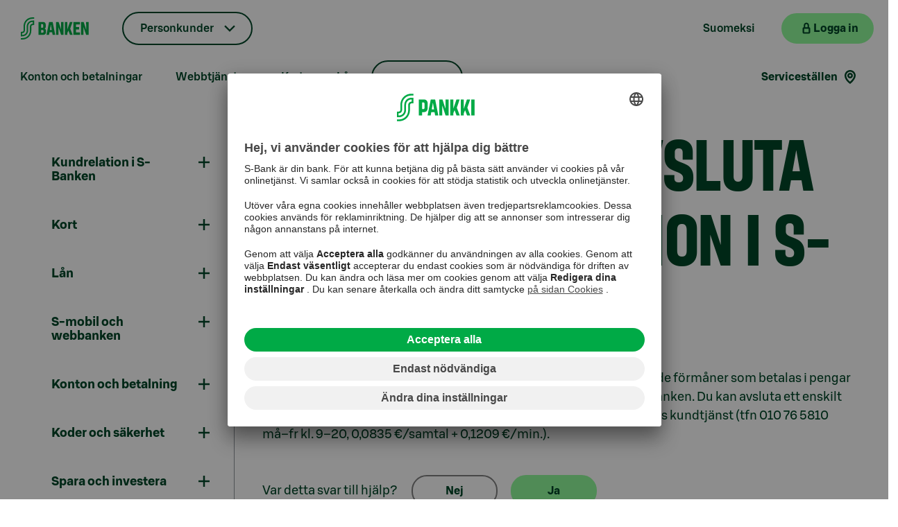

--- FILE ---
content_type: text/html; charset=utf-8
request_url: https://www.s-pankki.fi/sv/kundtjanst/ukk/kysymykset/asiakkuus/palveluiden-lopetus/hur-kan-jag-avsluta-min-kundrelation-i-s-banken/
body_size: 90414
content:


<!DOCTYPE html>
<html lang="sv" data-theme="sPankki">
<head>
        <meta name="author" content="S-Pankki">
        <meta name="apple-itunes-app" content="app-id=740514933">
        <meta name="apple-itunes-app-tab" content="app-id=740514933">
        <meta name="google-play-app" content="app-id=fi.spankki">
        <meta name="google-play-app-tab" content="app-id=fi.spankki">
        <!-- Start SmartBanner.js configuration -->
        <meta name="smartbanner:title" content="S-mobil">
        <meta name="smartbanner:author" content="S-Banken Abp">
        <meta name="smartbanner:price" content="Fri">
        <meta name="smartbanner:price-suffix-google" content=" - Google Play">
        <meta name="smartbanner:icon-google" content="/Assets/img/smartbanner/smob-icon.png">
        <meta name="smartbanner:button" content="H&#xE4;mta">
        <meta name="smartbanner:button-url-google" content="https://play.google.com/store/apps/details?id=fi.spankki">
        <meta name="smartbanner:enabled-platforms" content="android">
        <meta name="smartbanner:close-label" content="St&#xE4;ng">
        <meta name="smartbanner:custom-design-modifier" content="smartbanner-custom">
        <meta name="smartbanner:hide-path" content="/">
        <meta name="smartbanner:api" content="true">
        <!-- End SmartBanner configuration -->
<link href="https://www.s-pankki.fi/sv/kundtjanst/ukk/kysymykset/asiakkuus/palveluiden-lopetus/hur-kan-jag-avsluta-min-kundrelation-i-s-banken/" hreflang="fi-sv" rel="alternate"/>
<link href="https://www.s-pankki.fi/fi/asiakaspalvelu/ukk/kysymykset/asiakkuus/palveluiden-lopetus/miten-voin-paattaa-asiakkuuteni-s-pankissa/" hreflang="fi-fi" rel="alternate"/>

    <title>Hur kan jag avsluta min kundrelation i S-Banken? | S-Pankki.fi</title>

    <meta charset="UTF-8">
    <meta name="google-site-verification" content="T-wJezppDifF45lsXRMh257ZfrXCSw2SOXTdq7IZD-I" />

    <meta name="google-site-verification" content="Hd9CqFv_RUKxdiTsgYmAYMK6Rur5OO1DutmrKO5VL2M" />

    <meta name="viewport" content="width=device-width, initial-scale=1, user-scalable=yes" />
    <meta name="description" />
    <meta name="format-detection" content="telephone=no">


    <meta content="1841" name="site-page-category"></meta>
    <meta content="help" name="site-content-type"></meta>

    <meta content="https://www.s-pankki.fi/sv/kundtjanst/ukk/kysymykset/asiakkuus/palveluiden-lopetus/hur-kan-jag-avsluta-min-kundrelation-i-s-banken/" property="og:url"></meta><meta content="article" property="og:type"></meta><meta content="V&#xE4;lkommen till S-Banken! | En bank med komplett service" property="og:title"></meta><meta content="Dagliga banktj&#xE4;nster s&#xE5;som S-Konto, S-F&#xF6;rm&#xE5;nskort Visa, webbanken och S-mobil &#xE4;r avgiftsfria f&#xF6;r alla &#xE4;garkunder i handelslagen." property="og:description"></meta><meta content="https://www.s-pankki.fi/globalassets/media/1200x630-kuvat/main-image/s-pankki-cover-2021-001-1200x630.jpg" property="og:image"></meta>
    <meta content="summary_large_image" name="twitter:card"></meta><meta content="@S_Pankki" name="twitter:site"></meta><meta content="V&#xE4;lkommen till S-Banken! | En bank med komplett service" name="twitter:title"></meta><meta content="Dagliga banktj&#xE4;nster s&#xE5;som S-Konto, S-F&#xF6;rm&#xE5;nskort Visa, webbanken och S-mobil &#xE4;r avgiftsfria f&#xF6;r alla &#xE4;garkunder i handelslagen." name="twitter:description"></meta><meta content="https://www.s-pankki.fi/globalassets/media/1200x630-kuvat/main-image/s-pankki-cover-2021-001-1200x630.jpg" name="twitter:image"></meta>

    <link rel="stylesheet" type="text/css" href="/Assets/fonts/SBonusDisplay.css?v=NVY9bVD98Rv9g15h4PeCEm5MuB6vzIS0-J1VC4fAktQ" />
    <link rel="stylesheet" type="text/css" href="/Assets/fonts/SBonusUX.css?v=jod44jJ3QFW1vb06hUBZ5djugbEGHyCDlc52tpyOwPg" />

    <link rel="stylesheet" type="text/css" href="/Assets/css/design-system.min.css?v=gVujplqtiWrsLgKsceyfvhW9qxFAY0v1leQcPca45wk" />
    <link rel="stylesheet" type="text/css" href="/Assets/css/s-vendor.min.css?v=1A4EJy70JtUxAf8kOZo8vqFY6MPbMuusCLkwDjQdB0o" />

        <link rel="stylesheet" type="text/css" href="/Assets/css/s-pankki_theme.min.css?v=iSD21AegJZxt4lk73ntOrZdqwLklRU5XbtaWWzv9zRA" />

    <link rel="shortcut icon" type="image/x-icon" href="/favicon.ico">
    <link rel="apple-touch-icon" type="image/png" href="/apple-touch-icon.png" />
    <link rel="apple-touch-icon-precomposed" type="image/png" href="/apple-touch-icon.png">

        <link rel="preconnect" href="//app.usercentrics.eu">
        <link rel="preconnect" href="//api.usercentrics.eu">
        <link rel="preconnect" href="//privacy-proxy.usercentrics.eu">
        <link rel="preload" href="//app.usercentrics.eu/browser-ui/latest/loader.js" as="script">
        <link rel="preload" href="//privacy-proxy.usercentrics.eu/latest/uc-block.bundle.js" as="script">
        <script id="usercentrics-cmp" src="https://app.usercentrics.eu/browser-ui/latest/loader.js" data-settings-id="AedqwPYCD" async></script>
        <script type="application/javascript" src="https://privacy-proxy.usercentrics.eu/latest/uc-block.bundle.js"></script>
        <script>
            uc.deactivateBlocking([
                'S1pcEj_jZX', // Google Maps is not blocked
                'Hko_qNsui-Q' // reCaptcha is not blocked
            ]);

            uc.setCustomTranslations({
                fi: {},
                sv: {}
            });

            uc.setServiceAlias({ 'HkocEodjb7': 'qpCyEMgA_' });
        </script>

    <script>
        var quality = 90;

        if (window.innerWidth <= 800){
            quality = 75;
        };

        window.slimmage = {
            jpegQuality: quality,        // JPEG quality/compression
            jpegRetinaQuality: quality   // compression on high-dpi displays
        };
    </script>

    <script src="/Assets/js/slimmage.min.js?v=QqUK0XaBlDK8dFdZkAvrN_mn7JCEwyANdF64mJJw9IU"></script> 

        <script src='https://www.google.com/recaptcha/api.js?render=6Lc3DkEdAAAAALEz_UfAKp-xxTWLChu1FHBN8lMW&amp;hl=sv'></script>

    <script type="text/javascript">
        var enableSpParameters = false;
    </script>
    <script type="text/plain" data-usercentrics="SnowPlow">
        enableSpParameters = true;
    </script>
    <script type="text/plain" data-usercentrics="SnowPlow" async>

        ;(function(p,l,o,w,i,n,g){if(!p[i]){p.GlobalSnowplowNamespace=p.GlobalSnowplowNamespace||[];
        p.GlobalSnowplowNamespace.push(i);p[i]=function(){(p[i].q=p[i].q||[]).push(arguments)
        };p[i].q=p[i].q||[];n=l.createElement(o);g=l.getElementsByTagName(o)[0];n.async=1;
        n.src=w;g.parentNode.insertBefore(n,g)}}(window,document,"script","https://static.s-cloud.fi/ci/sp/v3/dslgsdngljds.js","snowplow"));

        window.snowplow('newTracker', 'cf', 'wa.s-cloud.fi', {
          appId: 'spankkifi-prod',
          cookieDomain: '.s-pankki.fi',
          cookieSameSite: 'Lax',
          contexts: {
            webPage: true
          }
        });

        window.snowplow('trackPageView');
    </script>

    

    <script>var globalSettings = {"SearchSuggestionsUrl":"/{lang}/api/search/suggest","SiteSearchUrl":null,"ProfileMatrix":"","NetbankUrl":"https://online.s-pankki.fi/ebank/auth/initLogin.do?language=2","UserGuid":"","ActiveSite":"SPankki2","MobileQuality":75,"DesktopQuality":90}</script>

        <!-- giosg tag -->
        <script type="text/plain" data-usercentrics="Giosg">
            (function(w, t, f) {
            var s='script',o='_giosg',h='https://service.giosg.com',e,n;e=t.createElement(s);e.async=1;e.src=h+'/live2/'+f;

            w[o]=w[o]||function(){(w[o]._e=w[o]._e||[]).push(arguments)};w[o]._c=f;w[o]._h=h;n=t.getElementsByTagName(s)[0];n.parentNode.insertBefore(e,n);
            })(window,document,"0283e0aa-5c74-11e5-bfb3-00163e1f6a22");
        </script>
        <!-- giosg tag -->

    <script src="/Assets/js/vendor.min.js?v=4Lupnv3JFbjpeodiq5CqJIDP4Rqwa3tFMRY-_JL6uSw"></script>
    <script src="/Assets/js/knockout.min.js?v=X-_R5TXGvlOPhtWYWwiBIZEFRG1REp7834ICrhAv1Vs"></script>

    

    <script>
        function handleBlockLinkButtonWithOptionalGTMClick(href, pageIdentifier, title, placement) {
            if (pageIdentifier && title && placement) {
                dataLayer.push({ 'page': pageIdentifier, 'lift_header': title, 'placement': placement, 'action': 'click', 'event': 'content_action' });
            };
            location.href = href;
        }

        function handleBlockLinkWithOptionalGTMClick(pageIdentifier, title, placement) {
            if (pageIdentifier && title && placement) {
                dataLayer.push({ 'page': pageIdentifier, 'lift_header': title, 'placement': placement, 'action': 'click', 'event': 'content_action' });
            };
            return true;
        }
    </script>

    <script>
        document.cookie = "ProfileConsent=; expires=Thu, 01 Jan 1970 00:00:00 UTC; path=/;";
    </script>

    <script type="text/plain" data-usercentrics="ProfileMatrix">
        var expirationDate = new Date();
        var expireInDays = 90;
        expirationDate.setDate(expirationDate.getDate() + expireInDays);
        document.cookie = "ProfileConsent=true; expires=" + expirationDate + "; path=/";
    </script>

    <script>
        document.cookie = "EpiserverVisitorGroups=; expires=Thu, 01 Jan 1970 00:00:00 UTC; path=/;";
    </script>

    <script type="text/plain" data-usercentrics="Episerver Visitor Groups">
        var expirationDate = new Date();
        var expireInDays = 90;
        expirationDate.setDate(expirationDate.getDate() + expireInDays);
        document.cookie = "EpiserverVisitorGroups=true; expires=" + expirationDate + "; path=/";
    </script>

    <script type="text/plain" src="//script.crazyegg.com/pages/scripts/0014/1674.js" async="async" data-usercentrics="Crazy Egg"></script>
</head>

<body>

    <a href="#container" id="jump-link-to-content" class="visually-hidden-focusable">
        <span id="jump-link-to-container-text-wrapper">G&#xE5; direkt till inneh&#xE5;llet</span>
    </a>


    <div id="download-banner"></div>

    <script>
        dataLayer = [{}];
    </script>

    

    <script>
        var datalayer = [];
    </script>


    

    <!--googleoff: all-->

        <!-- Site Overlay for off canvas implementation-->


<div id="s-mobile-header" class="s-mobile-header d-block d-md-none">
    <nav class="navbar navbar-default container-fluid" aria-label="The main mobile navigation">
        <a class="mobile-logo" href="/sv/" aria-label="Till ing&#xE5;ngssidan">
            <div class="img"><noscript data-slimmage data-img-src="/link/c65b09a2977c4a30840cc5cc4d6a1aba.aspx?width=320&quality=80"><img src="/link/c65b09a2977c4a30840cc5cc4d6a1aba.aspx?width=320&quality=80" alt="S-Banken - Till framsidan" /></noscript></div>
        </a>
        <ul class="mobile-header-links list-group list-group-horizontal">
                        <li class="mobile-header-language">
                            <a class="s-tertiary-small" href="/fi/asiakaspalvelu/ukk/kysymykset/asiakkuus/palveluiden-lopetus/miten-voin-paattaa-asiakkuuteni-s-pankissa/" lang="fi">Suomeksi</a>
                        </li>
            <li class="mobile-header-netbank">
                <button class="s-primary-small s-netbank-login-btn"
                        aria-label="Logga in p&#xE5; webbanken"
                        data-netbank="mybank">
                    <div class="mobile-header-login">
                        <i class="s-icon-20 s-icon-lock" aria-hidden="true"></i>
                        <span>Logga in</span>
                    </div>
                    <i class="s-icon-20 s-icon-user-login" aria-hidden="true"></i>
                </button>
            </li>
            <li>
                <button id="burger-menu" class="s-tertiary-small mobile-menu-toggle menu-btn burger-menu" data-bs-toggle="offcanvas" data-bs-target="#mobile-menu" aria-label="Mobil meny" aria-haspopup="true" aria-controls="mobile-menu" aria-expanded="false">
                    <i class="s-icon-24 s-icon-menu" aria-hidden="true"></i>
                </button>
            </li>
        </ul>
    </nav>
</div>


<nav id="mobile-menu" class="offcanvas offcanvas-end" aria-label="Mobil meny">
    <div class="offcanvas-header mobile-menu-header">
        <div>
            <button id="mobile-menu-back" class="s-tertiary-small mobile-menu-back d-none" active-mobile-sub-menu="-1" aria-label="Tillbaka">
                <i class="s-icon-16 s-icon-arrow-left" aria-hidden="true"></i>
            </button>
            <ul id="mobile-language-links" class="mobile-sub-header-links list-group list-group-horizontal">
                            <li><a class="s-tertiary-small mobile-lang-link" href="/fi/asiakaspalvelu/ukk/kysymykset/asiakkuus/palveluiden-lopetus/miten-voin-paattaa-asiakkuuteni-s-pankissa/" lang="fi">FI</a></li>
            </ul>
        </div>
        <button type="button" class="s-tertiary-small mobile-menu-close" data-bs-dismiss="offcanvas" aria-label="St&#xE4;ng">
            <svg width="19" height="19" viewBox="0 0 24 24" fill="none" xmlns="http://www.w3.org/2000/svg">
                <rect id="mobile-hamburger-line-1" y="7.5" width="24" height="2.5" fill="#004628" />
                <rect id="mobile-hamburger-line-2" y="14" width="24" height="2.5" fill="#004628" />
            </svg>
        </button>
    </div>
    <hr>
    <div class="offcanvas-body mobile-menu-body">
        <div>
            <div class="btn-group mobile-menu-dropdown-container">
                <button class="dropdown-toggle s-dropdown-small s-chevron mobile-menu-btn" data-bs-toggle="dropdown" aria-expanded="false">
                    Personkunder
                </button>
                <ul class="dropdown-menu s-dropdown-menu">
                            <li><a class="s-tertiary-small dropdown-item" href="/sv/private-banking-och-kapitalforvaltning/">Private Banking</a></li>
                            <li><a class="s-tertiary-small dropdown-item" href="/sv/kapitalforvaltning-for-institutioner/">Institutioner</a></li>
                            <li><a class="s-tertiary-small dropdown-item" href="/sv/bolag/">Bolag</a></li>
                            <li><a class="s-tertiary-small dropdown-item" href="/sv/s-banken-som-foretag/">S-Banken som f&#xF6;retag</a></li>
                </ul>
            </div>

            <div class="mobile-menu-servicechannels">
                <h3>Siirry asioimaan</h3>
                <ul class="d-flex">
                    <li>
                        <button class="s-primary-large s-lock s-external-link s-netbank-login-btn"
                                aria-label="Logga in p&#xE5; webbanken"
                                data-netbank="mybank">
                            <span class="s-btn-label">Logga in</span>
                        </button>
                    </li>
                </ul>
            </div>

            <div class="mobile-menu-quicklinks">
                <h3>Pikavalinnat</h3>
                <ul class="d-flex">
                            <li>
                                <button class="s-secondary-large s-arrow mobile-sub-menu-btn" type="button" data-secondary="mobile-sub-menu-1">Konton och betalningar</button>
                            </li>
                            <li>
                                <button class="s-secondary-large s-arrow mobile-sub-menu-btn" type="button" data-secondary="mobile-sub-menu-2">Webbtj&#xE4;nster</button>
                            </li>
                            <li>
                                <button class="s-secondary-large s-arrow mobile-sub-menu-btn" type="button" data-secondary="mobile-sub-menu-3">Kort</button>
                            </li>
                            <li>
                                <button class="s-secondary-large s-arrow mobile-sub-menu-btn" type="button" data-secondary="mobile-sub-menu-4">L&#xE5;n</button>
                            </li>
                            <li>
                                <button class="s-secondary-large s-arrow mobile-sub-menu-btn" type="button" data-secondary="mobile-sub-menu-5">Spara och investera</button>
                            </li>
                            <li>
                                <button class="s-secondary-large s-arrow mobile-sub-menu-btn" type="button" data-secondary="mobile-sub-menu-6">Bli kund</button>
                            </li>
                            <li>
                                <button class="s-secondary-large s-arrow mobile-sub-menu-btn" type="button" data-secondary="mobile-sub-menu-7">Livssituationer</button>
                            </li>
                        <li>
                            <a class="s-secondary-large s-location mobile-sub-menu-link" href="/sv/servicestallen/">Servicest&#xE4;llen</a>
                        </li>
                </ul>
            </div>


        </div>

<div id="mobile-sub-menu-1" class="mobile-sub-menu d-none" tabindex="-1">
    <h3>Konton och betalningar</h3>
    <ul>
        <li>
            <a class="s-primary-large s-arrow mobile-sub-menu-main-link" href="/sv/konto/">L&#xE4;s mer om konto</a>
        </li>
                <li>
                    <a class="s-tertiary-large s-arrow mobile-sub-menu-link" href="/sv/konto/s-konto/">S-Konto</a>
                </li>
                <li>
                    <a class="s-tertiary-large s-arrow mobile-sub-menu-link" href="/sv/konto/s-tidsbundet-konto/">S-Tidsbundet konto</a>
                </li>
                <li>
                    <a class="s-tertiary-large s-arrow mobile-sub-menu-link" href="/sv/konto/s-avkastningskonto/">S-Avkastningskonto</a>
                </li>
                <li>
                    <a class="s-tertiary-large s-arrow mobile-sub-menu-link" href="/sv/konto/bsp-konto/">BSP-Konto</a>
                </li>
                <li>
                    <button class="s-tertiary-large s-arrow mobile-sub-menu-btn" type="button" data-secondary="mobile-sub-menu-14">Betalningar och gireringar</button>
                </li>
                <li>
                    <a class="s-tertiary-large s-arrow mobile-sub-menu-link" href="/sv/konto/insattningsgaranti/">Ins&#xE4;ttningsgaranti</a>
                </li>
                <li>
                    <a class="s-tertiary-large s-arrow mobile-sub-menu-link" href="/sv/konto/uppgifter-om-kontoranta-for-privatkunder/">Uppgifter om kontor&#xE4;nta</a>
                </li>
    </ul>
</div>

<div id="mobile-sub-menu-14" class="mobile-sub-menu d-none" tabindex="-1">
    <h3>Betalningar och gireringar</h3>
    <ul>
        <li>
            <a class="s-primary-large s-arrow mobile-sub-menu-main-link" href="/sv/konto/betalning/">Betalningar och gireringar</a>
        </li>
                <li>
                    <a class="s-tertiary-large s-arrow mobile-sub-menu-link" href="/sv/konto/betalning/utlandsgireringar/">Utlandsgireringar</a>
                </li>
                <li>
                    <a class="s-tertiary-large s-arrow mobile-sub-menu-link" href="/sv/konto/betalning/e-faktura/">E-faktura</a>
                </li>
    </ul>
</div>

<div id="mobile-sub-menu-2" class="mobile-sub-menu d-none" tabindex="-1">
    <h3>Webbtj&#xE4;nster</h3>
    <ul>
        <li>
            <a class="s-primary-large s-arrow mobile-sub-menu-main-link" href="/sv/webbtjanster/">Webbtj&#xE4;nster</a>
        </li>
                <li>
                    <button class="s-tertiary-large s-arrow mobile-sub-menu-btn" type="button" data-secondary="mobile-sub-menu-20">S-mobil</button>
                </li>
                <li>
                    <button class="s-tertiary-large s-arrow mobile-sub-menu-btn" type="button" data-secondary="mobile-sub-menu-21">Webbanken</button>
                </li>
                <li>
                    <a class="s-tertiary-large s-arrow mobile-sub-menu-link" href="/sv/webbtjanster/stod-for-digitala-tjanster/">St&#xF6;d f&#xF6;r digitala tj&#xE4;nster</a>
                </li>
    </ul>
</div>

<div id="mobile-sub-menu-20" class="mobile-sub-menu d-none" tabindex="-1">
    <h3>S-mobil</h3>
    <ul>
        <li>
            <a class="s-primary-large s-arrow mobile-sub-menu-main-link" href="/sv/webbtjanster/s-mobil/">S-mobil</a>
        </li>
                <li>
                    <a class="s-tertiary-large s-arrow mobile-sub-menu-link" href="/sv/webbtjanster/s-mobil/ta-i-bruk-s-mobil/">Ta i bruk S-mobil</a>
                </li>
    </ul>
</div>

<div id="mobile-sub-menu-21" class="mobile-sub-menu d-none" tabindex="-1">
    <h3>Webbanken</h3>
    <ul>
        <li>
            <a class="s-primary-large s-arrow mobile-sub-menu-main-link" href="/sv/webbtjanster/webbanken/">Webbanken</a>
        </li>
                <li>
                    <button class="s-tertiary-large s-arrow mobile-sub-menu-btn" type="button" data-secondary="mobile-sub-menu-200">S&#xE5; h&#xE4;r skaffar du koder</button>
                </li>
    </ul>
</div>

<div id="mobile-sub-menu-200" class="mobile-sub-menu d-none" tabindex="-1">
    <h3>S&#xE5; h&#xE4;r skaffar du koder</h3>
    <ul>
        <li>
            <a class="s-primary-large s-arrow mobile-sub-menu-main-link" href="/sv/webbtjanster/webbanken/sa-har-skaffar-du-koder/">S&#xE5; h&#xE4;r skaffar du koder</a>
        </li>
                <li>
                    <a class="s-tertiary-large s-arrow mobile-sub-menu-link" href="/sv/webbtjanster/webbanken/sa-har-skaffar-du-koder/lasta-webbankskoder/">L&#xE5;sta webbankskoder</a>
                </li>
                <li>
                    <a class="s-tertiary-large s-arrow mobile-sub-menu-link" href="/sv/webbtjanster/webbanken/sa-har-skaffar-du-koder/anvandarkod/">Anv&#xE4;ndarkod</a>
                </li>
                <li>
                    <a class="s-tertiary-large s-arrow mobile-sub-menu-link" href="/sv/webbtjanster/webbanken/sa-har-skaffar-du-koder/bekraftelsekod/">Sms-bekr&#xE4;ftelse</a>
                </li>
                <li>
                    <a class="s-tertiary-large s-arrow mobile-sub-menu-link" href="/sv/webbtjanster/webbanken/sa-har-skaffar-du-koder/losenord/">L&#xF6;senord</a>
                </li>
                <li>
                    <a class="s-tertiary-large s-arrow mobile-sub-menu-link" href="/sv/webbtjanster/webbanken/sa-har-skaffar-du-koder/kodtabell/">Kodtabell</a>
                </li>
                <li>
                    <a class="s-tertiary-large s-arrow mobile-sub-menu-link" href="/sv/webbtjanster/webbanken/sa-har-skaffar-du-koder/nya-webbankskoder/">Nya webbankskoder</a>
                </li>
    </ul>
</div>

<div id="mobile-sub-menu-3" class="mobile-sub-menu d-none" tabindex="-1">
    <h3>Kort</h3>
    <ul>
        <li>
            <a class="s-primary-large s-arrow mobile-sub-menu-main-link" href="/sv/kort/">Kort</a>
        </li>
                <li>
                    <a class="s-tertiary-large s-arrow mobile-sub-menu-link" href="/sv/kort/s-formanskort-visa-creditdebit/">S-F&#xF6;rm&#xE5;nskort Visa Credit/Debit</a>
                </li>
                <li>
                    <a class="s-tertiary-large s-arrow mobile-sub-menu-link" href="/sv/kort/s-formanskort-visa-credit/">S-F&#xF6;rm&#xE5;nskort Visa Credit</a>
                </li>
                <li>
                    <a class="s-tertiary-large s-arrow mobile-sub-menu-link" href="/sv/kort/s-formanskort-visa-debit/">S-F&#xF6;rm&#xE5;nskort Visa Debit</a>
                </li>
                <li>
                    <a class="s-tertiary-large s-arrow mobile-sub-menu-link" href="/sv/kort/bankkort-och-kreditkort-for-studerande/">S-F&#xF6;rm&#xE5;nskort Visa f&#xF6;r studerande</a>
                </li>
    </ul>
</div>

<div id="mobile-sub-menu-4" class="mobile-sub-menu d-none" tabindex="-1">
    <h3>L&#xE5;n</h3>
    <ul>
        <li>
            <a class="s-primary-large s-arrow mobile-sub-menu-main-link" href="/sv/lan/">L&#xE4;s mer om l&#xE5;n</a>
        </li>
                <li>
                    <a class="s-tertiary-large s-arrow mobile-sub-menu-link" href="/sv/lan/s-lan/">S-L&#xE5;n</a>
                </li>
                <li>
                    <button class="s-tertiary-large s-arrow mobile-sub-menu-btn" type="button" data-secondary="mobile-sub-menu-41">Bostadsl&#xE5;n</button>
                </li>
                <li>
                    <a class="s-tertiary-large s-arrow mobile-sub-menu-link" href="/sv/lan/studielan/">Studiel&#xE5;n</a>
                </li>
                <li>
                    <a class="s-tertiary-large s-arrow mobile-sub-menu-link" href="/sv/lan/bsp-lan/">BSP-l&#xE5;n</a>
                </li>
                <li>
                    <a class="s-tertiary-large s-arrow mobile-sub-menu-link" href="/sv/lan/betalningssvarigheter/">Betalningssv&#xE5;righeter</a>
                </li>
                <li>
                    <a class="s-tertiary-large s-arrow mobile-sub-menu-link" href="/sv/lan/fortsatt-med-ansokan/">Forts&#xE4;tt med ans&#xF6;kan</a>
                </li>
                <li>
                    <a class="s-tertiary-large s-arrow mobile-sub-menu-link" href="/sv/lan/laneoffert/">Granska l&#xE5;neofferten</a>
                </li>
                <li>
                    <a class="s-tertiary-large s-arrow mobile-sub-menu-link" href="/sv/lan/underskrift-av-den-som-stallersakerhet/">Underskrift av den som st&#xE4;ller&#xA0;s&#xE4;kerhet</a>
                </li>
    </ul>
</div>

<div id="mobile-sub-menu-41" class="mobile-sub-menu d-none" tabindex="-1">
    <h3>Bostadsl&#xE5;n</h3>
    <ul>
        <li>
            <a class="s-primary-large s-arrow mobile-sub-menu-main-link" href="/sv/lan/bostadslan/">Bostadsl&#xE5;n</a>
        </li>
                <li>
                    <a class="s-tertiary-large s-arrow mobile-sub-menu-link" href="/sv/lan/bostadslan/amorteringsfrihet-for-bostadslan-ger-mer-frihet-i-livet/">Amorteringsfrihet f&#xF6;r bostadsl&#xE5;n</a>
                </li>
                <li>
                    <a class="s-tertiary-large s-arrow mobile-sub-menu-link" href="/sv/lan/bostadslan/laneskydd/">L&#xE5;neskydd</a>
                </li>
                <li>
                    <a class="s-tertiary-large s-arrow mobile-sub-menu-link" href="/sv/lan/bostadslan/konkurrensutsattning-av-bostadslan/">Konkurrensuts&#xE4;ttning av bostadsl&#xE5;n</a>
                </li>
                <li>
                    <a class="s-tertiary-large s-arrow mobile-sub-menu-link" href="/sv/lan/bostadslan/dias-digital-bostadsaffar/">DIAS &#x2013; Digital Bostadsaff&#xE4;r</a>
                </li>
    </ul>
</div>

<div id="mobile-sub-menu-5" class="mobile-sub-menu d-none" tabindex="-1">
    <h3>Spara och investera</h3>
    <ul>
        <li>
            <a class="s-primary-large s-arrow mobile-sub-menu-main-link" href="/sv/spara-och-investera/">Spara och investera</a>
        </li>
                <li>
                    <a class="s-tertiary-large s-arrow mobile-sub-menu-link" href="/sv/spara-och-investera/att-borja-spara/">Att b&#xF6;rja spara</a>
                </li>
                <li>
                    <a class="s-tertiary-large s-arrow mobile-sub-menu-link" href="/sv/spara-och-investera/tips-till-investerare/">Tips till investerare</a>
                </li>
                <li>
                    <button class="s-tertiary-large s-arrow mobile-sub-menu-btn" type="button" data-secondary="mobile-sub-menu-52">Fonder</button>
                </li>
                <li>
                    <a class="s-tertiary-large s-arrow mobile-sub-menu-link" href="/sv/spara-och-investera/spararen/">Spararen</a>
                </li>
                <li>
                    <a class="s-tertiary-large s-arrow mobile-sub-menu-link" href="/sv/spara-och-investera/manadsspara/">M&#xE5;nadsspara i fond</a>
                </li>
                <li>
                    <a class="s-tertiary-large s-arrow mobile-sub-menu-link" href="/sv/spara-och-investera/overfor-bonus-till-fond/">Utnyttja Bonus &#x2013; &#xF6;verf&#xF6;r den till en fond</a>
                </li>
                <li>
                    <a class="s-tertiary-large s-arrow mobile-sub-menu-link" href="/sv/spara-och-investera/pensionsspara/">Pensionsspara</a>
                </li>
                <li>
                    <a class="s-tertiary-large s-arrow mobile-sub-menu-link" href="/sv/spara-och-investera/manadens-fondpresentation/">M&#xE5;nadens fondpresentation</a>
                </li>
                <li>
                    <a class="s-tertiary-large s-arrow mobile-sub-menu-link" href="/sv/private-banking-och-kapitalforvaltning/ansvarsfullhet-och-paverkan/ansvarsfulla-investeringar/">Ansvarsfullhet i investeringar</a>
                </li>
    </ul>
</div>

<div id="mobile-sub-menu-52" class="mobile-sub-menu d-none" tabindex="-1">
    <h3>Fonder</h3>
    <ul>
        <li>
            <a class="s-primary-large s-arrow mobile-sub-menu-main-link" href="/sv/spara-och-investera/fonder/">Fonder</a>
        </li>
                <li>
                    <a class="s-tertiary-large s-arrow mobile-sub-menu-link" href="/sv/spara-och-investera/fonder/rantefonder/">R&#xE4;ntefonder</a>
                </li>
                <li>
                    <a class="s-tertiary-large s-arrow mobile-sub-menu-link" href="/sv/spara-och-investera/fonder/aktiefonder/">Aktiefonder</a>
                </li>
                <li>
                    <a class="s-tertiary-large s-arrow mobile-sub-menu-link" href="/sv/spara-och-investera/fonder/blandfonder/">Blandfonder</a>
                </li>
                <li>
                    <a class="s-tertiary-large s-arrow mobile-sub-menu-link" href="/sv/spara-och-investera/fonder/fastighetsfonder/">Investera enkelt i fastigheter i Finland</a>
                </li>
    </ul>
</div>

<div id="mobile-sub-menu-6" class="mobile-sub-menu d-none" tabindex="-1">
    <h3>Bli kund</h3>
    <ul>
        <li>
            <a class="s-primary-large s-arrow mobile-sub-menu-main-link" href="/sv/bli-kund/">Bli kund</a>
        </li>
                <li>
                    <a class="s-tertiary-large s-arrow mobile-sub-menu-link" href="/sv/bli-kund/byte-av-bank-till-s-banken/">Byte av bank till S-Banken</a>
                </li>
    </ul>
</div>

<div id="mobile-sub-menu-7" class="mobile-sub-menu d-none" tabindex="-1">
    <h3>Livssituationer</h3>
    <ul>
        <li>
            <a class="s-primary-large s-arrow mobile-sub-menu-main-link" href="/sv/livssituationer/">Livssituationer</a>
        </li>
                <li>
                    <a class="s-tertiary-large s-arrow mobile-sub-menu-link" href="/sv/livssituationer/minderarig-som-s-bankens-kund/">Barn eller ungdomar som kunder i S-Banken</a>
                </li>
                <li>
                    <a class="s-tertiary-large s-arrow mobile-sub-menu-link" href="/sv/livssituationer/myndig-som-s-bankens-kund/">Myndig som S-Bankens kund</a>
                </li>
                <li>
                    <a class="s-tertiary-large s-arrow mobile-sub-menu-link" href="/sv/livssituationer/studielivet/">Studielivet</a>
                </li>
                <li>
                    <a class="s-tertiary-large s-arrow mobile-sub-menu-link" href="/sv/livssituationer/utlandsk-kund-i-s-banken/">Utl&#xE4;ndsk kund i S-Banken</a>
                </li>
                <li>
                    <a class="s-tertiary-large s-arrow mobile-sub-menu-link" href="/sv/livssituationer/narstaendes-dod/">N&#xE4;rst&#xE5;endes d&#xF6;d</a>
                </li>
                <li>
                    <a class="s-tertiary-large s-arrow mobile-sub-menu-link" href="/sv/livssituationer/bilfinansiering/">Bilfinansiering</a>
                </li>
    </ul>
</div>
    </div>
</nav>



<header id="s-header" class="header d-none d-md-block container-fluid" tabindex="-1">
    <nav id="header-desktop" class="row justify-content-between" aria-label="The main navigation">
        <ul id="topnav-left" class="col-7 col-lg-8 col-xl-9 list-inline list-inline-left d-flex align-items-center">
            <li id="header-logo" class="header-logo d-flex align-items-center">
                <a href="/sv/">
                    <div class="img"><noscript data-slimmage data-img-src="/link/c65b09a2977c4a30840cc5cc4d6a1aba.aspx?width=320&quality=80"><img src="/link/c65b09a2977c4a30840cc5cc4d6a1aba.aspx?width=320&quality=80" alt="S-Banken - Till framsidan" /></noscript></div>
                </a>
            </li>

            <li class="top-item-dropdown">
                <button id="header-site-selection" class="dropdown-toggle s-dropdown-small s-chevron" data-bs-toggle="dropdown" aria-expanded="false">
                    Personkunder
                </button>
                <ul class="dropdown-menu s-dropdown-menu">
                            <li><a class="s-tertiary-small dropdown-item" href="/sv/private-banking-och-kapitalforvaltning/">Private Banking</a></li>
                            <li><a class="s-tertiary-small dropdown-item" href="/sv/kapitalforvaltning-for-institutioner/">Institutioner</a></li>
                            <li><a class="s-tertiary-small dropdown-item" href="/sv/bolag/">Bolag</a></li>
                            <li><a class="s-tertiary-small dropdown-item" href="/sv/s-banken-som-foretag/">S-Banken som f&#xF6;retag</a></li>
                </ul>
            </li>
        

                    <li class="top-item-first-level-nav" aria-current="false">
                        <button id="first-level-nav-scroll-item-1"
                                class="s-tertiary-small second-level-nav-btn "
                                type="button"
                                data-secondary="sub-menu-1"
                                data-bs-toggle="offcanvas"
                                data-bs-target="#second-level-nav"
                                aria-haspopup="true"
                                aria-controls="#second-level-nav"
                                aria-expanded="false">Konton och betalningar</button>
                    </li>
                    <li class="top-item-first-level-nav" aria-current="false">
                        <button id="first-level-nav-scroll-item-2"
                                class="s-tertiary-small second-level-nav-btn "
                                type="button"
                                data-secondary="sub-menu-2"
                                data-bs-toggle="offcanvas"
                                data-bs-target="#second-level-nav"
                                aria-haspopup="true"
                                aria-controls="#second-level-nav"
                                aria-expanded="false">Webbtj&#xE4;nster</button>
                    </li>
                    <li class="top-item-first-level-nav" aria-current="false">
                        <button id="first-level-nav-scroll-item-3"
                                class="s-tertiary-small second-level-nav-btn "
                                type="button"
                                data-secondary="sub-menu-3"
                                data-bs-toggle="offcanvas"
                                data-bs-target="#second-level-nav"
                                aria-haspopup="true"
                                aria-controls="#second-level-nav"
                                aria-expanded="false">Kort</button>
                    </li>
                    <li class="top-item-first-level-nav" aria-current="false">
                        <button id="first-level-nav-scroll-item-4"
                                class="s-tertiary-small second-level-nav-btn "
                                type="button"
                                data-secondary="sub-menu-4"
                                data-bs-toggle="offcanvas"
                                data-bs-target="#second-level-nav"
                                aria-haspopup="true"
                                aria-controls="#second-level-nav"
                                aria-expanded="false">L&#xE5;n</button>
                    </li>
                    <li class="top-item-first-level-nav" aria-current="false">
                        <button id="first-level-nav-scroll-item-5"
                                class="s-tertiary-small second-level-nav-btn "
                                type="button"
                                data-secondary="sub-menu-5"
                                data-bs-toggle="offcanvas"
                                data-bs-target="#second-level-nav"
                                aria-haspopup="true"
                                aria-controls="#second-level-nav"
                                aria-expanded="false">Spara och investera</button>
                    </li>
                    <li class="top-item-first-level-nav" aria-current="false">
                        <button id="first-level-nav-scroll-item-6"
                                class="s-tertiary-small second-level-nav-btn "
                                type="button"
                                data-secondary="sub-menu-6"
                                data-bs-toggle="offcanvas"
                                data-bs-target="#second-level-nav"
                                aria-haspopup="true"
                                aria-controls="#second-level-nav"
                                aria-expanded="false">Bli kund</button>
                    </li>
                    <li class="top-item-first-level-nav" aria-current="false">
                        <button id="first-level-nav-scroll-item-7"
                                class="s-tertiary-small second-level-nav-btn "
                                type="button"
                                data-secondary="sub-menu-7"
                                data-bs-toggle="offcanvas"
                                data-bs-target="#second-level-nav"
                                aria-haspopup="true"
                                aria-controls="#second-level-nav"
                                aria-expanded="false">Livssituationer</button>
                    </li>
        
            <li id="top-item-fixed-dropdown" class="top-item-fixed-dropdown d-none">
                <button id="top-item-fixed-button" class="dropdown-toggle s-dropdown-small s-chevron" data-bs-toggle="dropdown" aria-expanded="false">se mer</button>
                <ul id="more-top-nav-dropdown" class="dropdown-menu s-dropdown-menu"></ul>
            </li>
        </ul>

            <ul id="topnav-right" class="col list-inline align-items-center justify-content-end">
                            <li class="top-item-language"><a class="s-tertiary-small" href="/fi/asiakaspalvelu/ukk/kysymykset/asiakkuus/palveluiden-lopetus/miten-voin-paattaa-asiakkuuteni-s-pankissa/" lang="fi">Suomeksi</a></li>
                <li class="top-item-netbank">
                    <button class="s-primary-small s-netbank-login-btn"
                            aria-label="Logga in p&#xE5; webbanken"
                            data-netbank="mybank">
                        <div class="top-login" aria-hidden="true">
                            <i class="s-icon-20 s-icon-lock" aria-hidden="true"></i>
                            <span>Logga in</span>
                        </div>
                        <i class="s-icon-24 s-icon-user-login" aria-hidden="true"></i>
                    </button>
                </li>
            </ul>
    </nav>

    <nav id="first-level-navigation" class="row justify-content-between align-items-center" aria-label="The first level navigation">
        <ul id="first-level-nav-links" class="col-5 col-lg-7 col-xl-8 list-inline first-level-navigation-links">
                    <li class="first-level-nav-item" aria-current="false">
                        <button id="first-level-nav-item-1"
                                class="s-tertiary-small second-level-nav-btn "
                                type="button"
                                data-secondary="sub-menu-1"
                                data-bs-toggle="offcanvas"
                                data-bs-target="#second-level-nav"
                                aria-haspopup="true"
                                aria-controls="#second-level-nav"
                                aria-expanded="false">
                            Konton och betalningar
                        </button>
                    </li>
                    <li class="first-level-nav-item" aria-current="false">
                        <button id="first-level-nav-item-2"
                                class="s-tertiary-small second-level-nav-btn "
                                type="button"
                                data-secondary="sub-menu-2"
                                data-bs-toggle="offcanvas"
                                data-bs-target="#second-level-nav"
                                aria-haspopup="true"
                                aria-controls="#second-level-nav"
                                aria-expanded="false">
                            Webbtj&#xE4;nster
                        </button>
                    </li>
                    <li class="first-level-nav-item" aria-current="false">
                        <button id="first-level-nav-item-3"
                                class="s-tertiary-small second-level-nav-btn "
                                type="button"
                                data-secondary="sub-menu-3"
                                data-bs-toggle="offcanvas"
                                data-bs-target="#second-level-nav"
                                aria-haspopup="true"
                                aria-controls="#second-level-nav"
                                aria-expanded="false">
                            Kort
                        </button>
                    </li>
                    <li class="first-level-nav-item" aria-current="false">
                        <button id="first-level-nav-item-4"
                                class="s-tertiary-small second-level-nav-btn "
                                type="button"
                                data-secondary="sub-menu-4"
                                data-bs-toggle="offcanvas"
                                data-bs-target="#second-level-nav"
                                aria-haspopup="true"
                                aria-controls="#second-level-nav"
                                aria-expanded="false">
                            L&#xE5;n
                        </button>
                    </li>
                    <li class="first-level-nav-item" aria-current="false">
                        <button id="first-level-nav-item-5"
                                class="s-tertiary-small second-level-nav-btn "
                                type="button"
                                data-secondary="sub-menu-5"
                                data-bs-toggle="offcanvas"
                                data-bs-target="#second-level-nav"
                                aria-haspopup="true"
                                aria-controls="#second-level-nav"
                                aria-expanded="false">
                            Spara och investera
                        </button>
                    </li>
                    <li class="first-level-nav-item" aria-current="false">
                        <button id="first-level-nav-item-6"
                                class="s-tertiary-small second-level-nav-btn "
                                type="button"
                                data-secondary="sub-menu-6"
                                data-bs-toggle="offcanvas"
                                data-bs-target="#second-level-nav"
                                aria-haspopup="true"
                                aria-controls="#second-level-nav"
                                aria-expanded="false">
                            Bli kund
                        </button>
                    </li>
                    <li class="first-level-nav-item" aria-current="false">
                        <button id="first-level-nav-item-7"
                                class="s-tertiary-small second-level-nav-btn "
                                type="button"
                                data-secondary="sub-menu-7"
                                data-bs-toggle="offcanvas"
                                data-bs-target="#second-level-nav"
                                aria-haspopup="true"
                                aria-controls="#second-level-nav"
                                aria-expanded="false">
                            Livssituationer
                        </button>
                    </li>
            <li id="first-level-item-fixed-dropdown" class="d-none">
                <button id="first-level-item-fixed-button" class="dropdown-toggle s-dropdown-small s-chevron" data-bs-toggle="dropdown" aria-expanded="false">se mer</button>
                <ul id="more-first-level-nav-dropdown" class="dropdown-menu s-dropdown-menu"></ul>
            </li>
        </ul>

        <ul class="col-7 col-lg-5 col-xl-4 d-flex list-inline justify-content-end align-items-center">
                <li>
                    <a class="s-tertiary-small s-location-link " href="/sv/servicestallen/" aria-label="Servicest&#xE4;llens&#xF6;kning">
                        Servicest&#xE4;llen <i class="s-icon-24 s-icon-location-bold" aria-hidden="true"></i>
                    </a>
                </li>
        </ul>
    </nav>

        <nav id="second-level-nav" class="offcanvas offcanvas-start sub-menu-container" aria-label="The second level navigation">
            <div id="sub-menu-header" class="offcanvas-header justify-content-end">
                <button id="desktop-menu-back" class="s-tertiary-small desktop-menu-back d-none" active-sub-menu="-1" aria-label="Tillbaka">
                    <i class="s-icon-16 s-icon-arrow-left" aria-hidden="true"></i>
                </button>
                <button id="desktop-sub-menu-close" type="button" class="s-tertiary-small desktop-sub-menu-close" data-bs-dismiss="offcanvas" aria-label="St&#xE4;ng">
                    <i class="s-icon-16 s-icon-close" aria-hidden="true"></i>
                </button>
            </div>

            <div class="offcanvas-body">


<div id="sub-menu-1" class="sub-menu d-none" tabindex="-1">
    <h3>Konton och betalningar</h3>
    <ul>
        <li>
            <a class="s-primary-small s-arrow sub-menu-main-link" href="/sv/konto/">L&#xE4;s mer om konto</a>
        </li>
                <li>
                    <a class="s-tertiary-small s-arrow sub-menu-link" href="/sv/konto/s-konto/">S-Konto</a>
                </li>
                <li>
                    <a class="s-tertiary-small s-arrow sub-menu-link" href="/sv/konto/s-tidsbundet-konto/">S-Tidsbundet konto</a>
                </li>
                <li>
                    <a class="s-tertiary-small s-arrow sub-menu-link" href="/sv/konto/s-avkastningskonto/">S-Avkastningskonto</a>
                </li>
                <li>
                    <a class="s-tertiary-small s-arrow sub-menu-link" href="/sv/konto/bsp-konto/">BSP-Konto</a>
                </li>
                <li>
                    <button class="s-tertiary-small s-arrow sub-menu-btn" type="button" data-secondary="sub-menu-14">Betalningar och gireringar</button>
                </li>
                <li>
                    <a class="s-tertiary-small s-arrow sub-menu-link" href="/sv/konto/insattningsgaranti/">Ins&#xE4;ttningsgaranti</a>
                </li>
                <li>
                    <a class="s-tertiary-small s-arrow sub-menu-link" href="/sv/konto/uppgifter-om-kontoranta-for-privatkunder/">Uppgifter om kontor&#xE4;nta</a>
                </li>
    </ul>
</div>

<div id="sub-menu-14" class="sub-menu d-none" tabindex="-1">
    <h3>Betalningar och gireringar</h3>
    <ul>
        <li>
            <a class="s-primary-small s-arrow sub-menu-main-link" href="/sv/konto/betalning/">Betalningar och gireringar</a>
        </li>
                <li>
                    <a class="s-tertiary-small s-arrow sub-menu-link" href="/sv/konto/betalning/utlandsgireringar/">Utlandsgireringar</a>
                </li>
                <li>
                    <a class="s-tertiary-small s-arrow sub-menu-link" href="/sv/konto/betalning/e-faktura/">E-faktura</a>
                </li>
    </ul>
</div>

<div id="sub-menu-2" class="sub-menu d-none" tabindex="-1">
    <h3>Webbtj&#xE4;nster</h3>
    <ul>
        <li>
            <a class="s-primary-small s-arrow sub-menu-main-link" href="/sv/webbtjanster/">Webbtj&#xE4;nster</a>
        </li>
                <li>
                    <button class="s-tertiary-small s-arrow sub-menu-btn" type="button" data-secondary="sub-menu-20">S-mobil</button>
                </li>
                <li>
                    <button class="s-tertiary-small s-arrow sub-menu-btn" type="button" data-secondary="sub-menu-21">Webbanken</button>
                </li>
                <li>
                    <a class="s-tertiary-small s-arrow sub-menu-link" href="/sv/webbtjanster/stod-for-digitala-tjanster/">St&#xF6;d f&#xF6;r digitala tj&#xE4;nster</a>
                </li>
    </ul>
</div>

<div id="sub-menu-20" class="sub-menu d-none" tabindex="-1">
    <h3>S-mobil</h3>
    <ul>
        <li>
            <a class="s-primary-small s-arrow sub-menu-main-link" href="/sv/webbtjanster/s-mobil/">S-mobil</a>
        </li>
                <li>
                    <a class="s-tertiary-small s-arrow sub-menu-link" href="/sv/webbtjanster/s-mobil/ta-i-bruk-s-mobil/">Ta i bruk S-mobil</a>
                </li>
    </ul>
</div>

<div id="sub-menu-21" class="sub-menu d-none" tabindex="-1">
    <h3>Webbanken</h3>
    <ul>
        <li>
            <a class="s-primary-small s-arrow sub-menu-main-link" href="/sv/webbtjanster/webbanken/">Webbanken</a>
        </li>
                <li>
                    <button class="s-tertiary-small s-arrow sub-menu-btn" type="button" data-secondary="sub-menu-200">S&#xE5; h&#xE4;r skaffar du koder</button>
                </li>
    </ul>
</div>

<div id="sub-menu-200" class="sub-menu d-none" tabindex="-1">
    <h3>S&#xE5; h&#xE4;r skaffar du koder</h3>
    <ul>
        <li>
            <a class="s-primary-small s-arrow sub-menu-main-link" href="/sv/webbtjanster/webbanken/sa-har-skaffar-du-koder/">S&#xE5; h&#xE4;r skaffar du koder</a>
        </li>
                <li>
                    <a class="s-tertiary-small s-arrow sub-menu-link" href="/sv/webbtjanster/webbanken/sa-har-skaffar-du-koder/lasta-webbankskoder/">L&#xE5;sta webbankskoder</a>
                </li>
                <li>
                    <a class="s-tertiary-small s-arrow sub-menu-link" href="/sv/webbtjanster/webbanken/sa-har-skaffar-du-koder/anvandarkod/">Anv&#xE4;ndarkod</a>
                </li>
                <li>
                    <a class="s-tertiary-small s-arrow sub-menu-link" href="/sv/webbtjanster/webbanken/sa-har-skaffar-du-koder/bekraftelsekod/">Sms-bekr&#xE4;ftelse</a>
                </li>
                <li>
                    <a class="s-tertiary-small s-arrow sub-menu-link" href="/sv/webbtjanster/webbanken/sa-har-skaffar-du-koder/losenord/">L&#xF6;senord</a>
                </li>
                <li>
                    <a class="s-tertiary-small s-arrow sub-menu-link" href="/sv/webbtjanster/webbanken/sa-har-skaffar-du-koder/kodtabell/">Kodtabell</a>
                </li>
                <li>
                    <a class="s-tertiary-small s-arrow sub-menu-link" href="/sv/webbtjanster/webbanken/sa-har-skaffar-du-koder/nya-webbankskoder/">Nya webbankskoder</a>
                </li>
    </ul>
</div>

<div id="sub-menu-3" class="sub-menu d-none" tabindex="-1">
    <h3>Kort</h3>
    <ul>
        <li>
            <a class="s-primary-small s-arrow sub-menu-main-link" href="/sv/kort/">Kort</a>
        </li>
                <li>
                    <a class="s-tertiary-small s-arrow sub-menu-link" href="/sv/kort/s-formanskort-visa-creditdebit/">S-F&#xF6;rm&#xE5;nskort Visa Credit/Debit</a>
                </li>
                <li>
                    <a class="s-tertiary-small s-arrow sub-menu-link" href="/sv/kort/s-formanskort-visa-credit/">S-F&#xF6;rm&#xE5;nskort Visa Credit</a>
                </li>
                <li>
                    <a class="s-tertiary-small s-arrow sub-menu-link" href="/sv/kort/s-formanskort-visa-debit/">S-F&#xF6;rm&#xE5;nskort Visa Debit</a>
                </li>
                <li>
                    <a class="s-tertiary-small s-arrow sub-menu-link" href="/sv/kort/bankkort-och-kreditkort-for-studerande/">S-F&#xF6;rm&#xE5;nskort Visa f&#xF6;r studerande</a>
                </li>
    </ul>
</div>

<div id="sub-menu-4" class="sub-menu d-none" tabindex="-1">
    <h3>L&#xE5;n</h3>
    <ul>
        <li>
            <a class="s-primary-small s-arrow sub-menu-main-link" href="/sv/lan/">L&#xE4;s mer om l&#xE5;n</a>
        </li>
                <li>
                    <a class="s-tertiary-small s-arrow sub-menu-link" href="/sv/lan/s-lan/">S-L&#xE5;n</a>
                </li>
                <li>
                    <button class="s-tertiary-small s-arrow sub-menu-btn" type="button" data-secondary="sub-menu-41">Bostadsl&#xE5;n</button>
                </li>
                <li>
                    <a class="s-tertiary-small s-arrow sub-menu-link" href="/sv/lan/studielan/">Studiel&#xE5;n</a>
                </li>
                <li>
                    <a class="s-tertiary-small s-arrow sub-menu-link" href="/sv/lan/bsp-lan/">BSP-l&#xE5;n</a>
                </li>
                <li>
                    <a class="s-tertiary-small s-arrow sub-menu-link" href="/sv/lan/betalningssvarigheter/">Betalningssv&#xE5;righeter</a>
                </li>
                <li>
                    <a class="s-tertiary-small s-arrow sub-menu-link" href="/sv/lan/fortsatt-med-ansokan/">Forts&#xE4;tt med ans&#xF6;kan</a>
                </li>
                <li>
                    <a class="s-tertiary-small s-arrow sub-menu-link" href="/sv/lan/laneoffert/">Granska l&#xE5;neofferten</a>
                </li>
                <li>
                    <a class="s-tertiary-small s-arrow sub-menu-link" href="/sv/lan/underskrift-av-den-som-stallersakerhet/">Underskrift av den som st&#xE4;ller&#xA0;s&#xE4;kerhet</a>
                </li>
    </ul>
</div>

<div id="sub-menu-41" class="sub-menu d-none" tabindex="-1">
    <h3>Bostadsl&#xE5;n</h3>
    <ul>
        <li>
            <a class="s-primary-small s-arrow sub-menu-main-link" href="/sv/lan/bostadslan/">Bostadsl&#xE5;n</a>
        </li>
                <li>
                    <a class="s-tertiary-small s-arrow sub-menu-link" href="/sv/lan/bostadslan/amorteringsfrihet-for-bostadslan-ger-mer-frihet-i-livet/">Amorteringsfrihet f&#xF6;r bostadsl&#xE5;n</a>
                </li>
                <li>
                    <a class="s-tertiary-small s-arrow sub-menu-link" href="/sv/lan/bostadslan/laneskydd/">L&#xE5;neskydd</a>
                </li>
                <li>
                    <a class="s-tertiary-small s-arrow sub-menu-link" href="/sv/lan/bostadslan/konkurrensutsattning-av-bostadslan/">Konkurrensuts&#xE4;ttning av bostadsl&#xE5;n</a>
                </li>
                <li>
                    <a class="s-tertiary-small s-arrow sub-menu-link" href="/sv/lan/bostadslan/dias-digital-bostadsaffar/">DIAS &#x2013; Digital Bostadsaff&#xE4;r</a>
                </li>
    </ul>
</div>

<div id="sub-menu-5" class="sub-menu d-none" tabindex="-1">
    <h3>Spara och investera</h3>
    <ul>
        <li>
            <a class="s-primary-small s-arrow sub-menu-main-link" href="/sv/spara-och-investera/">Spara och investera</a>
        </li>
                <li>
                    <a class="s-tertiary-small s-arrow sub-menu-link" href="/sv/spara-och-investera/att-borja-spara/">Att b&#xF6;rja spara</a>
                </li>
                <li>
                    <a class="s-tertiary-small s-arrow sub-menu-link" href="/sv/spara-och-investera/tips-till-investerare/">Tips till investerare</a>
                </li>
                <li>
                    <button class="s-tertiary-small s-arrow sub-menu-btn" type="button" data-secondary="sub-menu-52">Fonder</button>
                </li>
                <li>
                    <a class="s-tertiary-small s-arrow sub-menu-link" href="/sv/spara-och-investera/spararen/">Spararen</a>
                </li>
                <li>
                    <a class="s-tertiary-small s-arrow sub-menu-link" href="/sv/spara-och-investera/manadsspara/">M&#xE5;nadsspara i fond</a>
                </li>
                <li>
                    <a class="s-tertiary-small s-arrow sub-menu-link" href="/sv/spara-och-investera/overfor-bonus-till-fond/">Utnyttja Bonus &#x2013; &#xF6;verf&#xF6;r den till en fond</a>
                </li>
                <li>
                    <a class="s-tertiary-small s-arrow sub-menu-link" href="/sv/spara-och-investera/pensionsspara/">Pensionsspara</a>
                </li>
                <li>
                    <a class="s-tertiary-small s-arrow sub-menu-link" href="/sv/spara-och-investera/manadens-fondpresentation/">M&#xE5;nadens fondpresentation</a>
                </li>
                <li>
                    <a class="s-tertiary-small s-arrow sub-menu-link" href="/sv/private-banking-och-kapitalforvaltning/ansvarsfullhet-och-paverkan/ansvarsfulla-investeringar/">Ansvarsfullhet i investeringar</a>
                </li>
    </ul>
</div>

<div id="sub-menu-52" class="sub-menu d-none" tabindex="-1">
    <h3>Fonder</h3>
    <ul>
        <li>
            <a class="s-primary-small s-arrow sub-menu-main-link" href="/sv/spara-och-investera/fonder/">Fonder</a>
        </li>
                <li>
                    <a class="s-tertiary-small s-arrow sub-menu-link" href="/sv/spara-och-investera/fonder/rantefonder/">R&#xE4;ntefonder</a>
                </li>
                <li>
                    <a class="s-tertiary-small s-arrow sub-menu-link" href="/sv/spara-och-investera/fonder/aktiefonder/">Aktiefonder</a>
                </li>
                <li>
                    <a class="s-tertiary-small s-arrow sub-menu-link" href="/sv/spara-och-investera/fonder/blandfonder/">Blandfonder</a>
                </li>
                <li>
                    <a class="s-tertiary-small s-arrow sub-menu-link" href="/sv/spara-och-investera/fonder/fastighetsfonder/">Investera enkelt i fastigheter i Finland</a>
                </li>
    </ul>
</div>

<div id="sub-menu-6" class="sub-menu d-none" tabindex="-1">
    <h3>Bli kund</h3>
    <ul>
        <li>
            <a class="s-primary-small s-arrow sub-menu-main-link" href="/sv/bli-kund/">Bli kund</a>
        </li>
                <li>
                    <a class="s-tertiary-small s-arrow sub-menu-link" href="/sv/bli-kund/byte-av-bank-till-s-banken/">Byte av bank till S-Banken</a>
                </li>
    </ul>
</div>

<div id="sub-menu-7" class="sub-menu d-none" tabindex="-1">
    <h3>Livssituationer</h3>
    <ul>
        <li>
            <a class="s-primary-small s-arrow sub-menu-main-link" href="/sv/livssituationer/">Livssituationer</a>
        </li>
                <li>
                    <a class="s-tertiary-small s-arrow sub-menu-link" href="/sv/livssituationer/minderarig-som-s-bankens-kund/">Barn eller ungdomar som kunder i S-Banken</a>
                </li>
                <li>
                    <a class="s-tertiary-small s-arrow sub-menu-link" href="/sv/livssituationer/myndig-som-s-bankens-kund/">Myndig som S-Bankens kund</a>
                </li>
                <li>
                    <a class="s-tertiary-small s-arrow sub-menu-link" href="/sv/livssituationer/studielivet/">Studielivet</a>
                </li>
                <li>
                    <a class="s-tertiary-small s-arrow sub-menu-link" href="/sv/livssituationer/utlandsk-kund-i-s-banken/">Utl&#xE4;ndsk kund i S-Banken</a>
                </li>
                <li>
                    <a class="s-tertiary-small s-arrow sub-menu-link" href="/sv/livssituationer/narstaendes-dod/">N&#xE4;rst&#xE5;endes d&#xF6;d</a>
                </li>
                <li>
                    <a class="s-tertiary-small s-arrow sub-menu-link" href="/sv/livssituationer/bilfinansiering/">Bilfinansiering</a>
                </li>
    </ul>
</div>
            </div>
        </nav>
</header>

    <!--googleon: all-->
    <div class="site-overlay"></div>

    <main id="container">
        <div id="netbank-data"
             style="display: none;"
             data-url="https://online.s-pankki.fi/ebank/auth/initLogin.do?language=2"
             data-startpage="mybank">
        </div>

        <div id="dialog-button-container" class="dialog-button-container">
            <div class="d-none d-sm-block">

<div class="modal fade authentication-dialog-modal"
     id="authentication-dialog-desktop"
     role="dialog"
     tabindex="0"
     aria-modal="true"
     aria-labelledby="authentication-dialog-desktop-label">
    <div class="modal-dialog container-fluid authentication-dialog-container">
        <div class="modal-content authentication-dialog-content">
            <div class="modal-header">
                <button type="button"
                        class="btn-close"
                        data-bs-dismiss="modal"
                        aria-label="St&#xE4;ng">
                </button>
            </div>
            <div class="modal-container">
                <div class="authentication-dialog-header">
                    <h3 id="authentication-dialog-desktop-label" data-bind="text: desktop.dialog.primaryHeader"></h3>
                </div>

                <div class="authentication-dialog-description" data-bind="html: desktop.dialog.primaryIngress"></div>

                <div class="authentication-data"
                     data-bind="attr: {'id': desktop.buttonContainerID, 'data-startpage': desktop.netbankStartPage}">

                    <div class="authentication-dialog-button-container" data-bind="if: desktop.netbankButton.show()">
                        <button type="button"
                                class="authentication-block-submit-btn btn s-lock"
                                data-bind="text: desktop.netbankButton.text,
                                            class: desktop.netbankButton.color,
                                            attr: {
                                                'aria-label': desktop.netbankButton.ariaLabel,
                                                'data-identifier': desktop.blockID,
                                                'data-url': desktop.netbankButton.url,
                                                'data-snowplow-event-label': blockName,
                                                'data-event-custom-text': desktop.dataLayerCustomText,
                                                'data-other-bank-button': mobile.otherBankButton.show()
                                            }">
                        </button>
                    </div>

                    <div class="authentication-dialog-button-container" data-bind="if: desktop.otherBankButton.show()">
                        <button type="button"
                                class="authentication-block-extranet-submit-btn btn s-lock"
                                data-bind="text: desktop.otherBankButton.text,
                                           class: desktop.otherBankButton.color,
                                           attr: {
                                               'aria-label': desktop.otherBankButton.ariaLabel,
                                               'data-identifier': desktop.blockID,
                                               'data-url': desktop.otherBankButton.url,
                                               'data-snowplow-event-label': blockName,
                                               'data-event-custom-text': desktop.dataLayerCustomText,
                                               'data-netbank-button': mobile.netbankButton.show()
                                           }">
                        </button>
                    </div>

                    <div class="dialog-divider" data-bind="desktop.showDivider()">
                        <hr />
                    </div>

                    <div class="authentication-dialog-header second-header">
                        <h3 data-bind="text: desktop.dialog.secondaryHeader"></h3>
                    </div>

                    <div class="authentication-dialog-description" data-bind="html: desktop.dialog.secondaryIngress"></div>

                    <div class="authentication-dialog-button-container" data-bind="if: desktop.ingressButton.show()">
                        <a class="btn s-external-link authentication-block-link dialog-block-link"
                           data-bind="text: desktop.ingressButton.text,
                                      class: desktop.ingressButton.color,
                                      attr: {
                                          'href': desktop.ingressButton.url,
                                          'aria-label': desktop.ingressButton.ariaLabel,
                                          'data-identifier': desktop.blockID,
                                          'data-url': desktop.ingressButton.url,
                                          'data-snowplow-event-label': blockName,
                                          'data-event-custom-text': desktop.dataLayerCustomText
                                      }">
                        </a>
                    </div>

                    <div data-bind="if: qrCode.show()">
                        <div class="qr-container" tabindex="0" data-bind="attr: {'aria-label': qrCode.ariaLabel}">
                            <div class="qr-code">
                                <img data-bind="attr: { 'src': qrCode.imgSrc, 'alt': qrCode.imgAltText }" />

                                <!-- ko if: qrCode.useLogo() -->
                                <img class="qr-logo" aria-hidden="true" data-bind="attr: { 'src': qrCode.qrCodeLogo }" />
                                <!-- /ko -->

                                <div class="qr-overlay"
                                     data-bind="attr: {
                                                    'data-url': qrCode.url,
                                                    'data-snowplow-event-label': blockName,
                                                    'data-event-custom-text': desktop.dataLayerCustomText
                                                }">

                                    <span data-bind="text: qrCode.qrCodeText"></span>
                                </div>
                            </div>
                            <div class="qr-link body-s">
                                <small data-bind="text: qrCode.text"></small>
                            </div>
                        </div>
                    </div>
                </div>
            </div>
        </div>
    </div>
</div>
            </div>
            <div class="d-block d-sm-none">

<div class="modal fade authentication-dialog-modal"
     id="authentication-dialog-mobile"
     role="dialog"
     tabindex="0"
     aria-modal="true"
     aria-labelledby="authentication-dialog-mobile-label">
    <div class="modal-dialog container-fluid authentication-dialog-container">
        <div class="modal-content authentication-dialog-content">
            <div class="modal-header">
                <button type="button"
                        class="btn-close"
                        data-bs-dismiss="modal"
                        aria-label="St&#xE4;ng">
                </button>
            </div>
            <div class="modal-container">
                <div class="authentication-dialog-header">
                    <h3 id="authentication-dialog-mobile-label" data-bind="text: mobile.dialog.primaryHeader"></h3>
                </div>

                <div class="authentication-dialog-description" data-bind="html: mobile.dialog.primaryIngress"></div>

                <div class="authentication-dialog-button-container" data-bind="if: mobile.ingressButton.show()">
                    <a class="btn s-external-link authentication-block-link dialog-block-link"
                       data-bind="text: mobile.ingressButton.text,
                                  class: mobile.ingressButton.color,
                                  attr: {
                                      'href': mobile.ingressButton.url,
                                      'aria-label': mobile.ingressButton.ariaLabel,
                                      'data-identifier': mobile.blockID,
                                      'data-url': mobile.ingressButton.url,
                                      'data-snowplow-event-label': blockName,
                                      'data-event-custom-text': mobile.dataLayerCustomText
                                  }" >
                    </a>
                </div>

                <div class="dialog-divider" data-bind="mobile.showDivider()">
                    <hr />
                </div>

                <div class="authentication-dialog-description" data-bind="html: mobile.dialog.secondaryIngress"></div>

                <div class="authentication-data"
                     data-bind="attr: {'id': mobile.buttonContainerID, 'data-startpage': mobile.netbankStartPage}">
                    <div class="authentication-dialog-button-container" data-bind="if: mobile.netbankButton.show()">
                         <button type="button"
                                 class="authentication-block-submit-btn btn s-lock"
                                 data-bind="text: mobile.netbankButton.text,
                                            class: mobile.netbankButton.color,
                                            attr: {
                                                'aria-label': mobile.netbankButton.ariaLabel,
                                                'data-identifier': mobile.blockID,
                                                'data-url': mobile.netbankButton.url,
                                                'data-snowplow-event-label': blockName,
                                                'data-event-custom-text': mobile.dataLayerCustomText,
                                                'data-other-bank-button': mobile.otherBankButton.show()
                                            }" >
                         </button>
                    </div>

                    <div class="authentication-dialog-button-container" data-bind="if: mobile.otherBankButton.show()">
                        <button type="button"
                                class="authentication-block-extranet-submit-btn btn s-lock"
                                data-bind="text: mobile.otherBankButton.text,
                                           class: mobile.otherBankButton.color,
                                           attr: {
                                               'aria-label': mobile.otherBankButton.ariaLabel,
                                               'data-identifier': mobile.blockID,
                                               'data-url': mobile.otherBankButton.url,
                                               'data-snowplow-event-label': blockName,
                                               'data-event-custom-text': mobile.dataLayerCustomText,
                                               'data-netbank-button': mobile.netbankButton.show()
                                           }" >
                        </button>
                    </div>
                </div>
            </div>
        </div>
    </div>
</div>
            </div>
        </div>
        <script>
            ko.applyBindings(new DialogButtonBlockViewModel("sv"), document.getElementById('dialog-button-container'));
        </script>

        

<div class="background-color-wrapper" itemscope itemtype="https://schema.org/FAQPage">
    <div class="container-fluid">
        <div id="faq-question-page">
            <div id="page-content">
                <div class="row">
                    <div class="col-sm-3" data-bind="visible: showNavigation">
                        <nav class="faq-navigation induvidual-faq-page">
                            <ul class="primary-category-container" data-bind="foreach: { data: sideNavigationCategories, as: 'primaryCategory' }">
                                <li class="primary-category">
                                    <button class="primary-category-wrapper" data-bind="attr: {'aria-expanded': primaryCategory.Expanded().toString()}, click: function(data, event) { $root.toggleExpandNav(primaryCategory)}, class: primaryCategory.Expanded() ? 'expanded' : ''" aria-haspopup="true">
                                        <div class="primary-category-button-text" data-bind="text: primaryCategory.Title"></div>
                                        <i class="s-icon-16" data-bind="class: primaryCategory.Expanded() ? 's-icon-minus-bold' : 's-icon-plus'" aria-hidden="true"></i>
                                    </button>
                                    <ul class="secondary-category-container" data-bind="visible: primaryCategory.Expanded, foreach: { data: primaryCategory.SecondaryCategories, as: 'secondaryCategory' }">
                                        <li class="secondary-category selected-faq-category">
                                            <a class="secondary-category-wrapper" data-bind="text: secondaryCategory.Title, attr: { href: $root.getListingUrl(secondaryCategory.ID), 'aria-current': secondaryCategory.ID == $root.selectedSecondaryCategory()}, class: secondaryCategory.ID == $root.selectedSecondaryCategory() ? 'selected' : ''"></a>
                                        </li>
                                    </ul>
                                </li>
                            </ul>
                        </nav>
                    </div>
                    <div data-bind="class: showNavigation ? 'side-border col-sm-9' : 'col-sm-12'">


                        <div itemscope itemprop="mainEntity" itemtype="https://schema.org/Question">
                            <h1 itemprop="name">Hur kan jag avsluta min kundrelation i S-Banken?</h1>
                            <div itemscope itemprop="acceptedAnswer" itemtype="https://schema.org/Answer">
                                <div itemprop="text">
<div class="rt-content"><p>Ägarkunder i handelslagen måste ha ett konto i S-Banken, eftersom de förmåner som betalas i pengar (bl.a. Bonus och betalningssättsförmån) betalas in på ett konto i S-Banken. Du kan avsluta ett enskilt konto på S-Bankens kundtjänstställe eller genom att ringa S-Bankens kundtjänst (tfn 010&nbsp;76&nbsp;5810 <span>må–fr kl. 9–20</span>, 0,0835&nbsp;€/samtal + 0,1209&nbsp;€/min.).</p></div>
</div>
                            </div>
                        </div>



                            <div class="faq-feedback">

<div class="feedback-container">
    <div class="was-answer-useful" id="useful-question-69854">
        <div class="useful-question">
            Var detta svar till hj&#xE4;lp?
        </div>
        <div class="answers">
            <button class="no s-secondary-small" type="button" id="no-button-69854" onclick="noButtonClicked('useful-69854', 69854)">
                Nej
            </button>
            <button class="yes s-primary-small" type="button" onclick="thisWasUsefulAnswer('Hur kan jag avsluta min kundrelation i S-Banken?', 69854, '/sv/kundtjanst/ukk/kysymykset/asiakkuus/palveluiden-lopetus/hur-kan-jag-avsluta-min-kundrelation-i-s-banken/', 'useful-question-69854', 'thanks-69854')">
                Ja
            </button>
        </div>
        <!--a feedback box for negative answer explanation -->
        <div class="was-not-useful" id="useful-69854">
            <div class="radio-item">
                <input type="radio" class="radio-button" name="answer" id="first-69854" value="notanswered" onclick="closedReasonClicked('useful-2-69854', '69854')">
                <label for="first-69854">Jag fick inte svar p&#xE5; min fr&#xE5;ga</label>
            </div><div class="radio-item">
                <input type="radio" class="radio-button" name="answer" id="second-69854" value="answernotclear" onclick="closedReasonClicked('useful-2-69854', '69854')">
                <label for="second-69854">Jag f&#xF6;rstod inte, svaret var otydligt</label>
            </div>
            <div class="radio-item">
                <input type="radio" class="radio-button" name="answer" id="third-69854" value="other" onclick="openReasonClicked('useful-2-69854', '69854')">
                <label for="third-69854">Annat, vad?</label>
            </div>
            <div class="was-not-useful-2" id="useful-2-69854">
                <textarea class="was-this-useful-text-box" oninput="checkTextAreaChange(this, 'answer-button-69854')" id="not-useful-text-69854" cols="5" rows="30"></textarea>
            </div>
            <button class="btn-dark-green send-button" type="button" id="answer-button-69854" onclick="thisWasNotUsefulAnswer('Hur kan jag avsluta min kundrelation i S-Banken?', '69854', '/sv/kundtjanst/ukk/kysymykset/asiakkuus/palveluiden-lopetus/hur-kan-jag-avsluta-min-kundrelation-i-s-banken/')">
                Skicka
            </button>
        </div>
    </div>
    <div class="thanks-for-answering" id="thanks-69854">
        Tack f&#xF6;r svaret!
    </div>
</div>
                            </div>
                    </div>
                </div>
            </div>
        </div>
    </div>
</div>



        <!--googleoff: all-->


<footer>
    <div class="container-fluid footer-container">
        <div class="footer-menu">
            <div class="contact-info">
<div class="rt-content"><h4>Kundtj&auml;nst</h4>
<p><span id="phone-number-link-010765810" class="d-inline-block"><span class="d-none d-sm-block " data-phonenumber="010765810">010 76 5810</span><span class="d-block d-sm-none "><a href="tel:010765810">010 76 5810</a></span></span> (lna/mta)<br />m&aring;&ndash;fr kl. 9&ndash;16</p>
<h5>Sp&auml;rrtj&auml;nst f&ouml;r bankkoder 24 h/dygn</h5>
<p><span id="phone-number-link-0969646820"><span id="phone-number-link-0969646820" class="d-inline-block"><span class="d-none d-sm-block " data-phonenumber="0969646820">09 6964 6820</span><span class="d-block d-sm-none "><a href="tel:0969646820">09 6964 6820</a></span></span></span> (lna/mta)</p>
<h5>Sp&auml;rrtj&auml;nst f&ouml;r kort 24 h/dygn</h5>
<p><span id="phone-number-link-020333"><span id="phone-number-link-020333" class="d-inline-block"><span class="d-none d-sm-block " data-phonenumber="020333">020 333</span><span class="d-block d-sm-none "><a href="tel:020333">020 333</a></span></span></span>&nbsp;(lna/mta)</p></div>
</div>
            <div class="short-paths">
                <h4>Genv&#xE4;gar</h4>
                <ul class="shortcut-links">
                        <li><a href="/sv/kampanjer/uppdatera-dina-kunduppgifter/" title="Uppdatera dina uppgifter">Uppdatera dina uppgifter</a></li>
                        <li><a href="https://pankkitunnukset.s-pankki.fi/?initialLang=sv" target="_blank" title="Kontrollera webbankskoderna">Kontrollera webbankskoderna</a></li>
                        <li><a href="/sv/bli-kund/" title="Bli kund">Bli kund</a></li>
                        <li><a href="/sv/webbtjanster/saker-hantering-av-bankarenden/" title="S&#xE4;ker hantering av bank&#xE4;renden">S&#xE4;ker hantering av bank&#xE4;renden</a></li>
                        <li><a href="/sv/spara-och-investera/fonder/" title="Fondkurser">Fondkurser</a></li>
                        <li><a href="/sv/webbtjanster/webbanken/serviceavgifter-och-villkorsarkiv/" title="Serviceavgifter">Serviceavgifter</a></li>
                        <li><a href="/sv/aktuellt/" title="Aktuellt">Aktuellt</a></li>
                        <li><a href="/sv/artiklar/" title="Artiklar">Artiklar</a></li>
                        <li><a href="/sv/fastigheter/" title="Hyreslokaler">Hyreslokaler</a></li>
                        <li><a href="/sv/ajanvaraus/" title="Tidsbokning">Tidsbokning</a></li>
                </ul>
                <ul>
                        <li><a href="~/link/5d1a22445c3b40e2bf763185265924ff.aspx" title="Om S-Banken">Om S-Banken</a></li>
                        <li><a href="~/link/6f5fd630efb54bbc8bc0c8ce1422e11c.aspx" title="Publikationer">Publikationer</a></li>
                        <li><a href="/fi/Investors/" title="Investors">Investors</a></li>
                </ul>
            </div>
            <div class="address-info">
                    <div class="footer-logo">
                        <a href="/sv/">

<div class="img"><noscript data-slimmage data-img-src="/link/c65b09a2977c4a30840cc5cc4d6a1aba.aspx?width=320&quality=80"><img src="/link/c65b09a2977c4a30840cc5cc4d6a1aba.aspx?width=320&quality=80" alt="" /></noscript></div>                        </a>
                    </div>

                <div>
<div class="rt-content"><p>FO-nummer:&nbsp;2557308-3<br />BIC-kod:&nbsp;SBANFIHH<br />Postadress:&nbsp;S-Banken Abp, PB 77, 00088 S-GRUPPEN<br />Bes&ouml;ksadress: Flemingsgatan 34, 00510 HELSINGFORS (ingen kundservice)</p></div>
</div>

                    <h5>S-Prime</h5>
                    <p>
                            <a class="s-prime-link" href="https://dokumentit.s-pankki.fi/tiedostot/s-prime_koron_maaraytyminen_sv" target="_blank">
                                S-Prime 2,0 %
                            </a>
                    </p>
            </div>
            <div class="order-md-first d-md-flex align-items-end">
                <ul class="some-links">
                        <li class="d-inline-block d-md-block"><a target="_blank" rel="noopener noreferrer" href="https://www.facebook.com/SPankki/" aria-label="Facebook"><i class="s-icon-22 s-icon-facebook" aria-hidden="true"></i></a></li>
                        <li class="d-inline-block d-md-block"><a target="_blank" rel="noopener noreferrer" href="http://twitter.com/S_Pankki" aria-label="Twitter"><i class="s-icon-22 s-icon-twitter" aria-hidden="true"></i></a></li>
                        <li class="d-inline-block d-md-block"><a target="_blank" rel="noopener noreferrer" href="http://www.youtube.com/user/SPankki1" aria-label="Youtube"><i class="s-icon-22 s-icon-youtube" aria-hidden="true"></i></a></li>
                        <li class="d-inline-block d-md-block"><a target="_blank" rel="noopener noreferrer" href="https://www.linkedin.com/company/s-pankki/" aria-label="LinkedIn"><i class="s-icon-22 s-icon-linkedin" aria-hidden="true"></i></a></li>
                        <li class="d-inline-block d-md-block"><a target="_blank" rel="noopener noreferrer" href="https://www.instagram.com/s_pankki/" aria-label="Instagram"><i class="s-icon-22 s-icon-instagram" aria-hidden="true"></i></a></li>
                </ul>
            </div>
        </div>
    </div>
    <div class="footer-info">
        <div class="container-fluid">
            <div class="row">
                <div class="col-12 col-md-10 col-xl-11 privacy-policy">
                    <ul>
                            <li class=" d-block d-md-inline-block"><a href="/sv/anvandarvillkor/" title="Anv&#xE4;ndarvillkor">Anv&#xE4;ndarvillkor</a></li>
                            <li class=" d-block d-md-inline-block"><a href="/sv/dataskydd/" title="Dataskydd">Dataskydd</a></li>
                            <li class=" d-block d-md-inline-block"><a href="/sv/cookies/" title="Cookies">Cookies</a></li>
                            <li class=" d-block d-md-inline-block"><a href="/fi/saavutettavuusselosteet/" title="Tillg&#xE4;nglighetsutl&#xE5;tande">Tillg&#xE4;nglighetsutl&#xE5;tande</a></li>
                            <li class=" d-block d-md-inline-block"><a href="/sv/villkor-och-andra-dokument/" title="Villkor och andra dokumenter">Villkor och andra dokumenter</a></li>
                    </ul>
                </div>
                <div class="col-12 col-md-2 col-xl-1 order-md-first">&#xA9; S-Pankki</div>
            </div>
        </div>
    </div>
</footer>
        <!--googleon: all-->
    </main>

    

    
    <script>

        var sideNavigationCategories = [
  {
    "ID": 0,
    "Title": "Kundrelation i S-Banken",
    "SecondaryCategories": [
      {
        "ID": 2368,
        "Title": "Aktivera och avsluta tj\u00E4nster"
      },
      {
        "ID": 2369,
        "Title": "\u00C4ndra egna uppgifter"
      },
      {
        "ID": 2370,
        "Title": "Banktj\u00E4nster f\u00F6r minder\u00E5riga"
      },
      {
        "ID": 2371,
        "Title": "N\u00E4rst\u00E5endes d\u00F6d"
      },
      {
        "ID": 2373,
        "Title": "Kundtj\u00E4nst och kundtj\u00E4nstst\u00E4llen"
      }
    ],
    "Expanded": false
  },
  {
    "ID": 0,
    "Title": "Kort",
    "SecondaryCategories": [
      {
        "ID": 2374,
        "Title": "Ans\u00F6ka om kort"
      },
      {
        "ID": 2375,
        "Title": "Anv\u00E4nda kort"
      },
      {
        "ID": 2376,
        "Title": "Anv\u00E4nda kort utomlands"
      },
      {
        "ID": 2378,
        "Title": "S\u00E4kerhetsgr\u00E4nser "
      },
      {
        "ID": 2864,
        "Title": "Mobilbetalning"
      }
    ],
    "Expanded": false
  },
  {
    "ID": 0,
    "Title": "L\u00E5n",
    "SecondaryCategories": [
      {
        "ID": 2380,
        "Title": "Allm\u00E4nt om v\u00E5ra l\u00E5n"
      },
      {
        "ID": 2381,
        "Title": "Bostadsl\u00E5n"
      },
      {
        "ID": 2382,
        "Title": "S-L\u00E5n"
      },
      {
        "ID": 2383,
        "Title": "Studiel\u00E5n"
      },
      {
        "ID": 2896,
        "Title": "L\u00E5neskydd"
      },
      {
        "ID": 3329,
        "Title": "Betalningssvarigheter"
      }
    ],
    "Expanded": false
  },
  {
    "ID": 0,
    "Title": "S-mobil och webbanken",
    "SecondaryCategories": [
      {
        "ID": 2384,
        "Title": "S-mobil"
      },
      {
        "ID": 2385,
        "Title": "Webbanken"
      },
      {
        "ID": 2386,
        "Title": "E-l\u00F6n"
      },
      {
        "ID": 2388,
        "Title": "Spararen"
      }
    ],
    "Expanded": false
  },
  {
    "ID": 0,
    "Title": "Konton och betalning",
    "SecondaryCategories": [
      {
        "ID": 2389,
        "Title": "Allm\u00E4nt om v\u00E5ra konton"
      },
      {
        "ID": 2390,
        "Title": "\u00D6ppna, anv\u00E4nda och avsluta konton"
      },
      {
        "ID": 2391,
        "Title": "Betala r\u00E4kningar"
      },
      {
        "ID": 2392,
        "Title": "Elektroniska fakturor"
      }
    ],
    "Expanded": false
  },
  {
    "ID": 0,
    "Title": "Koder och s\u00E4kerhet",
    "SecondaryCategories": [
      {
        "ID": 2393,
        "Title": "Kort"
      },
      {
        "ID": 2394,
        "Title": "Bankkoder"
      },
      {
        "ID": 2395,
        "Title": "Webbanken och S-mobil"
      },
      {
        "ID": 2396,
        "Title": "S\u00E4ker hantering av bank\u00E4renden"
      }
    ],
    "Expanded": false
  },
  {
    "ID": 0,
    "Title": "Spara och investera ",
    "SecondaryCategories": [
      {
        "ID": 2397,
        "Title": "Allm\u00E4nt om sparande och investering"
      },
      {
        "ID": 2399,
        "Title": "S-Skogsfond"
      },
      {
        "ID": 2400,
        "Title": "S-Bostadsfond"
      },
      {
        "ID": 2401,
        "Title": "\u00D6verf\u00F6r Bonus till fond"
      },
      {
        "ID": 2402,
        "Title": "M\u00E5nadsspara i fond"
      },
      {
        "ID": 2404,
        "Title": "Placeringsobligation"
      },
      {
        "ID": 2388,
        "Title": "Spararen"
      }
    ],
    "Expanded": false
  }
];
        ko.applyBindings(new FAQQuestionPageViewModel(sideNavigationCategories, 1841, 'https://www.s-pankki.fi/sv/kundtjanst/ukk/listaus/'), document.getElementById('faq-question-page'));
    </script>


    <script src="/Assets/js/s-pankki.min.js?v=HdI2vO-CR0xprzOd8vq15PC5UrWRa85aAcYlOPgYhA0"></script>

    


    <script type="text/plain" data-usercentrics="S-mobiilibanneri">
        var smartBannerInterval = setInterval(function () {
            if (window.smartbanner) {
                smartbanner.publish();
                clearInterval(smartBannerInterval);
            }
        }, 200);
    </script>

    
</body>
</html>


--- FILE ---
content_type: text/html; charset=utf-8
request_url: https://www.google.com/recaptcha/api2/anchor?ar=1&k=6Lc3DkEdAAAAALEz_UfAKp-xxTWLChu1FHBN8lMW&co=aHR0cHM6Ly93d3cucy1wYW5ra2kuZmk6NDQz&hl=sv&v=PoyoqOPhxBO7pBk68S4YbpHZ&size=invisible&anchor-ms=20000&execute-ms=30000&cb=ybwsh8jd0r5d
body_size: 48948
content:
<!DOCTYPE HTML><html dir="ltr" lang="sv"><head><meta http-equiv="Content-Type" content="text/html; charset=UTF-8">
<meta http-equiv="X-UA-Compatible" content="IE=edge">
<title>reCAPTCHA</title>
<style type="text/css">
/* cyrillic-ext */
@font-face {
  font-family: 'Roboto';
  font-style: normal;
  font-weight: 400;
  font-stretch: 100%;
  src: url(//fonts.gstatic.com/s/roboto/v48/KFO7CnqEu92Fr1ME7kSn66aGLdTylUAMa3GUBHMdazTgWw.woff2) format('woff2');
  unicode-range: U+0460-052F, U+1C80-1C8A, U+20B4, U+2DE0-2DFF, U+A640-A69F, U+FE2E-FE2F;
}
/* cyrillic */
@font-face {
  font-family: 'Roboto';
  font-style: normal;
  font-weight: 400;
  font-stretch: 100%;
  src: url(//fonts.gstatic.com/s/roboto/v48/KFO7CnqEu92Fr1ME7kSn66aGLdTylUAMa3iUBHMdazTgWw.woff2) format('woff2');
  unicode-range: U+0301, U+0400-045F, U+0490-0491, U+04B0-04B1, U+2116;
}
/* greek-ext */
@font-face {
  font-family: 'Roboto';
  font-style: normal;
  font-weight: 400;
  font-stretch: 100%;
  src: url(//fonts.gstatic.com/s/roboto/v48/KFO7CnqEu92Fr1ME7kSn66aGLdTylUAMa3CUBHMdazTgWw.woff2) format('woff2');
  unicode-range: U+1F00-1FFF;
}
/* greek */
@font-face {
  font-family: 'Roboto';
  font-style: normal;
  font-weight: 400;
  font-stretch: 100%;
  src: url(//fonts.gstatic.com/s/roboto/v48/KFO7CnqEu92Fr1ME7kSn66aGLdTylUAMa3-UBHMdazTgWw.woff2) format('woff2');
  unicode-range: U+0370-0377, U+037A-037F, U+0384-038A, U+038C, U+038E-03A1, U+03A3-03FF;
}
/* math */
@font-face {
  font-family: 'Roboto';
  font-style: normal;
  font-weight: 400;
  font-stretch: 100%;
  src: url(//fonts.gstatic.com/s/roboto/v48/KFO7CnqEu92Fr1ME7kSn66aGLdTylUAMawCUBHMdazTgWw.woff2) format('woff2');
  unicode-range: U+0302-0303, U+0305, U+0307-0308, U+0310, U+0312, U+0315, U+031A, U+0326-0327, U+032C, U+032F-0330, U+0332-0333, U+0338, U+033A, U+0346, U+034D, U+0391-03A1, U+03A3-03A9, U+03B1-03C9, U+03D1, U+03D5-03D6, U+03F0-03F1, U+03F4-03F5, U+2016-2017, U+2034-2038, U+203C, U+2040, U+2043, U+2047, U+2050, U+2057, U+205F, U+2070-2071, U+2074-208E, U+2090-209C, U+20D0-20DC, U+20E1, U+20E5-20EF, U+2100-2112, U+2114-2115, U+2117-2121, U+2123-214F, U+2190, U+2192, U+2194-21AE, U+21B0-21E5, U+21F1-21F2, U+21F4-2211, U+2213-2214, U+2216-22FF, U+2308-230B, U+2310, U+2319, U+231C-2321, U+2336-237A, U+237C, U+2395, U+239B-23B7, U+23D0, U+23DC-23E1, U+2474-2475, U+25AF, U+25B3, U+25B7, U+25BD, U+25C1, U+25CA, U+25CC, U+25FB, U+266D-266F, U+27C0-27FF, U+2900-2AFF, U+2B0E-2B11, U+2B30-2B4C, U+2BFE, U+3030, U+FF5B, U+FF5D, U+1D400-1D7FF, U+1EE00-1EEFF;
}
/* symbols */
@font-face {
  font-family: 'Roboto';
  font-style: normal;
  font-weight: 400;
  font-stretch: 100%;
  src: url(//fonts.gstatic.com/s/roboto/v48/KFO7CnqEu92Fr1ME7kSn66aGLdTylUAMaxKUBHMdazTgWw.woff2) format('woff2');
  unicode-range: U+0001-000C, U+000E-001F, U+007F-009F, U+20DD-20E0, U+20E2-20E4, U+2150-218F, U+2190, U+2192, U+2194-2199, U+21AF, U+21E6-21F0, U+21F3, U+2218-2219, U+2299, U+22C4-22C6, U+2300-243F, U+2440-244A, U+2460-24FF, U+25A0-27BF, U+2800-28FF, U+2921-2922, U+2981, U+29BF, U+29EB, U+2B00-2BFF, U+4DC0-4DFF, U+FFF9-FFFB, U+10140-1018E, U+10190-1019C, U+101A0, U+101D0-101FD, U+102E0-102FB, U+10E60-10E7E, U+1D2C0-1D2D3, U+1D2E0-1D37F, U+1F000-1F0FF, U+1F100-1F1AD, U+1F1E6-1F1FF, U+1F30D-1F30F, U+1F315, U+1F31C, U+1F31E, U+1F320-1F32C, U+1F336, U+1F378, U+1F37D, U+1F382, U+1F393-1F39F, U+1F3A7-1F3A8, U+1F3AC-1F3AF, U+1F3C2, U+1F3C4-1F3C6, U+1F3CA-1F3CE, U+1F3D4-1F3E0, U+1F3ED, U+1F3F1-1F3F3, U+1F3F5-1F3F7, U+1F408, U+1F415, U+1F41F, U+1F426, U+1F43F, U+1F441-1F442, U+1F444, U+1F446-1F449, U+1F44C-1F44E, U+1F453, U+1F46A, U+1F47D, U+1F4A3, U+1F4B0, U+1F4B3, U+1F4B9, U+1F4BB, U+1F4BF, U+1F4C8-1F4CB, U+1F4D6, U+1F4DA, U+1F4DF, U+1F4E3-1F4E6, U+1F4EA-1F4ED, U+1F4F7, U+1F4F9-1F4FB, U+1F4FD-1F4FE, U+1F503, U+1F507-1F50B, U+1F50D, U+1F512-1F513, U+1F53E-1F54A, U+1F54F-1F5FA, U+1F610, U+1F650-1F67F, U+1F687, U+1F68D, U+1F691, U+1F694, U+1F698, U+1F6AD, U+1F6B2, U+1F6B9-1F6BA, U+1F6BC, U+1F6C6-1F6CF, U+1F6D3-1F6D7, U+1F6E0-1F6EA, U+1F6F0-1F6F3, U+1F6F7-1F6FC, U+1F700-1F7FF, U+1F800-1F80B, U+1F810-1F847, U+1F850-1F859, U+1F860-1F887, U+1F890-1F8AD, U+1F8B0-1F8BB, U+1F8C0-1F8C1, U+1F900-1F90B, U+1F93B, U+1F946, U+1F984, U+1F996, U+1F9E9, U+1FA00-1FA6F, U+1FA70-1FA7C, U+1FA80-1FA89, U+1FA8F-1FAC6, U+1FACE-1FADC, U+1FADF-1FAE9, U+1FAF0-1FAF8, U+1FB00-1FBFF;
}
/* vietnamese */
@font-face {
  font-family: 'Roboto';
  font-style: normal;
  font-weight: 400;
  font-stretch: 100%;
  src: url(//fonts.gstatic.com/s/roboto/v48/KFO7CnqEu92Fr1ME7kSn66aGLdTylUAMa3OUBHMdazTgWw.woff2) format('woff2');
  unicode-range: U+0102-0103, U+0110-0111, U+0128-0129, U+0168-0169, U+01A0-01A1, U+01AF-01B0, U+0300-0301, U+0303-0304, U+0308-0309, U+0323, U+0329, U+1EA0-1EF9, U+20AB;
}
/* latin-ext */
@font-face {
  font-family: 'Roboto';
  font-style: normal;
  font-weight: 400;
  font-stretch: 100%;
  src: url(//fonts.gstatic.com/s/roboto/v48/KFO7CnqEu92Fr1ME7kSn66aGLdTylUAMa3KUBHMdazTgWw.woff2) format('woff2');
  unicode-range: U+0100-02BA, U+02BD-02C5, U+02C7-02CC, U+02CE-02D7, U+02DD-02FF, U+0304, U+0308, U+0329, U+1D00-1DBF, U+1E00-1E9F, U+1EF2-1EFF, U+2020, U+20A0-20AB, U+20AD-20C0, U+2113, U+2C60-2C7F, U+A720-A7FF;
}
/* latin */
@font-face {
  font-family: 'Roboto';
  font-style: normal;
  font-weight: 400;
  font-stretch: 100%;
  src: url(//fonts.gstatic.com/s/roboto/v48/KFO7CnqEu92Fr1ME7kSn66aGLdTylUAMa3yUBHMdazQ.woff2) format('woff2');
  unicode-range: U+0000-00FF, U+0131, U+0152-0153, U+02BB-02BC, U+02C6, U+02DA, U+02DC, U+0304, U+0308, U+0329, U+2000-206F, U+20AC, U+2122, U+2191, U+2193, U+2212, U+2215, U+FEFF, U+FFFD;
}
/* cyrillic-ext */
@font-face {
  font-family: 'Roboto';
  font-style: normal;
  font-weight: 500;
  font-stretch: 100%;
  src: url(//fonts.gstatic.com/s/roboto/v48/KFO7CnqEu92Fr1ME7kSn66aGLdTylUAMa3GUBHMdazTgWw.woff2) format('woff2');
  unicode-range: U+0460-052F, U+1C80-1C8A, U+20B4, U+2DE0-2DFF, U+A640-A69F, U+FE2E-FE2F;
}
/* cyrillic */
@font-face {
  font-family: 'Roboto';
  font-style: normal;
  font-weight: 500;
  font-stretch: 100%;
  src: url(//fonts.gstatic.com/s/roboto/v48/KFO7CnqEu92Fr1ME7kSn66aGLdTylUAMa3iUBHMdazTgWw.woff2) format('woff2');
  unicode-range: U+0301, U+0400-045F, U+0490-0491, U+04B0-04B1, U+2116;
}
/* greek-ext */
@font-face {
  font-family: 'Roboto';
  font-style: normal;
  font-weight: 500;
  font-stretch: 100%;
  src: url(//fonts.gstatic.com/s/roboto/v48/KFO7CnqEu92Fr1ME7kSn66aGLdTylUAMa3CUBHMdazTgWw.woff2) format('woff2');
  unicode-range: U+1F00-1FFF;
}
/* greek */
@font-face {
  font-family: 'Roboto';
  font-style: normal;
  font-weight: 500;
  font-stretch: 100%;
  src: url(//fonts.gstatic.com/s/roboto/v48/KFO7CnqEu92Fr1ME7kSn66aGLdTylUAMa3-UBHMdazTgWw.woff2) format('woff2');
  unicode-range: U+0370-0377, U+037A-037F, U+0384-038A, U+038C, U+038E-03A1, U+03A3-03FF;
}
/* math */
@font-face {
  font-family: 'Roboto';
  font-style: normal;
  font-weight: 500;
  font-stretch: 100%;
  src: url(//fonts.gstatic.com/s/roboto/v48/KFO7CnqEu92Fr1ME7kSn66aGLdTylUAMawCUBHMdazTgWw.woff2) format('woff2');
  unicode-range: U+0302-0303, U+0305, U+0307-0308, U+0310, U+0312, U+0315, U+031A, U+0326-0327, U+032C, U+032F-0330, U+0332-0333, U+0338, U+033A, U+0346, U+034D, U+0391-03A1, U+03A3-03A9, U+03B1-03C9, U+03D1, U+03D5-03D6, U+03F0-03F1, U+03F4-03F5, U+2016-2017, U+2034-2038, U+203C, U+2040, U+2043, U+2047, U+2050, U+2057, U+205F, U+2070-2071, U+2074-208E, U+2090-209C, U+20D0-20DC, U+20E1, U+20E5-20EF, U+2100-2112, U+2114-2115, U+2117-2121, U+2123-214F, U+2190, U+2192, U+2194-21AE, U+21B0-21E5, U+21F1-21F2, U+21F4-2211, U+2213-2214, U+2216-22FF, U+2308-230B, U+2310, U+2319, U+231C-2321, U+2336-237A, U+237C, U+2395, U+239B-23B7, U+23D0, U+23DC-23E1, U+2474-2475, U+25AF, U+25B3, U+25B7, U+25BD, U+25C1, U+25CA, U+25CC, U+25FB, U+266D-266F, U+27C0-27FF, U+2900-2AFF, U+2B0E-2B11, U+2B30-2B4C, U+2BFE, U+3030, U+FF5B, U+FF5D, U+1D400-1D7FF, U+1EE00-1EEFF;
}
/* symbols */
@font-face {
  font-family: 'Roboto';
  font-style: normal;
  font-weight: 500;
  font-stretch: 100%;
  src: url(//fonts.gstatic.com/s/roboto/v48/KFO7CnqEu92Fr1ME7kSn66aGLdTylUAMaxKUBHMdazTgWw.woff2) format('woff2');
  unicode-range: U+0001-000C, U+000E-001F, U+007F-009F, U+20DD-20E0, U+20E2-20E4, U+2150-218F, U+2190, U+2192, U+2194-2199, U+21AF, U+21E6-21F0, U+21F3, U+2218-2219, U+2299, U+22C4-22C6, U+2300-243F, U+2440-244A, U+2460-24FF, U+25A0-27BF, U+2800-28FF, U+2921-2922, U+2981, U+29BF, U+29EB, U+2B00-2BFF, U+4DC0-4DFF, U+FFF9-FFFB, U+10140-1018E, U+10190-1019C, U+101A0, U+101D0-101FD, U+102E0-102FB, U+10E60-10E7E, U+1D2C0-1D2D3, U+1D2E0-1D37F, U+1F000-1F0FF, U+1F100-1F1AD, U+1F1E6-1F1FF, U+1F30D-1F30F, U+1F315, U+1F31C, U+1F31E, U+1F320-1F32C, U+1F336, U+1F378, U+1F37D, U+1F382, U+1F393-1F39F, U+1F3A7-1F3A8, U+1F3AC-1F3AF, U+1F3C2, U+1F3C4-1F3C6, U+1F3CA-1F3CE, U+1F3D4-1F3E0, U+1F3ED, U+1F3F1-1F3F3, U+1F3F5-1F3F7, U+1F408, U+1F415, U+1F41F, U+1F426, U+1F43F, U+1F441-1F442, U+1F444, U+1F446-1F449, U+1F44C-1F44E, U+1F453, U+1F46A, U+1F47D, U+1F4A3, U+1F4B0, U+1F4B3, U+1F4B9, U+1F4BB, U+1F4BF, U+1F4C8-1F4CB, U+1F4D6, U+1F4DA, U+1F4DF, U+1F4E3-1F4E6, U+1F4EA-1F4ED, U+1F4F7, U+1F4F9-1F4FB, U+1F4FD-1F4FE, U+1F503, U+1F507-1F50B, U+1F50D, U+1F512-1F513, U+1F53E-1F54A, U+1F54F-1F5FA, U+1F610, U+1F650-1F67F, U+1F687, U+1F68D, U+1F691, U+1F694, U+1F698, U+1F6AD, U+1F6B2, U+1F6B9-1F6BA, U+1F6BC, U+1F6C6-1F6CF, U+1F6D3-1F6D7, U+1F6E0-1F6EA, U+1F6F0-1F6F3, U+1F6F7-1F6FC, U+1F700-1F7FF, U+1F800-1F80B, U+1F810-1F847, U+1F850-1F859, U+1F860-1F887, U+1F890-1F8AD, U+1F8B0-1F8BB, U+1F8C0-1F8C1, U+1F900-1F90B, U+1F93B, U+1F946, U+1F984, U+1F996, U+1F9E9, U+1FA00-1FA6F, U+1FA70-1FA7C, U+1FA80-1FA89, U+1FA8F-1FAC6, U+1FACE-1FADC, U+1FADF-1FAE9, U+1FAF0-1FAF8, U+1FB00-1FBFF;
}
/* vietnamese */
@font-face {
  font-family: 'Roboto';
  font-style: normal;
  font-weight: 500;
  font-stretch: 100%;
  src: url(//fonts.gstatic.com/s/roboto/v48/KFO7CnqEu92Fr1ME7kSn66aGLdTylUAMa3OUBHMdazTgWw.woff2) format('woff2');
  unicode-range: U+0102-0103, U+0110-0111, U+0128-0129, U+0168-0169, U+01A0-01A1, U+01AF-01B0, U+0300-0301, U+0303-0304, U+0308-0309, U+0323, U+0329, U+1EA0-1EF9, U+20AB;
}
/* latin-ext */
@font-face {
  font-family: 'Roboto';
  font-style: normal;
  font-weight: 500;
  font-stretch: 100%;
  src: url(//fonts.gstatic.com/s/roboto/v48/KFO7CnqEu92Fr1ME7kSn66aGLdTylUAMa3KUBHMdazTgWw.woff2) format('woff2');
  unicode-range: U+0100-02BA, U+02BD-02C5, U+02C7-02CC, U+02CE-02D7, U+02DD-02FF, U+0304, U+0308, U+0329, U+1D00-1DBF, U+1E00-1E9F, U+1EF2-1EFF, U+2020, U+20A0-20AB, U+20AD-20C0, U+2113, U+2C60-2C7F, U+A720-A7FF;
}
/* latin */
@font-face {
  font-family: 'Roboto';
  font-style: normal;
  font-weight: 500;
  font-stretch: 100%;
  src: url(//fonts.gstatic.com/s/roboto/v48/KFO7CnqEu92Fr1ME7kSn66aGLdTylUAMa3yUBHMdazQ.woff2) format('woff2');
  unicode-range: U+0000-00FF, U+0131, U+0152-0153, U+02BB-02BC, U+02C6, U+02DA, U+02DC, U+0304, U+0308, U+0329, U+2000-206F, U+20AC, U+2122, U+2191, U+2193, U+2212, U+2215, U+FEFF, U+FFFD;
}
/* cyrillic-ext */
@font-face {
  font-family: 'Roboto';
  font-style: normal;
  font-weight: 900;
  font-stretch: 100%;
  src: url(//fonts.gstatic.com/s/roboto/v48/KFO7CnqEu92Fr1ME7kSn66aGLdTylUAMa3GUBHMdazTgWw.woff2) format('woff2');
  unicode-range: U+0460-052F, U+1C80-1C8A, U+20B4, U+2DE0-2DFF, U+A640-A69F, U+FE2E-FE2F;
}
/* cyrillic */
@font-face {
  font-family: 'Roboto';
  font-style: normal;
  font-weight: 900;
  font-stretch: 100%;
  src: url(//fonts.gstatic.com/s/roboto/v48/KFO7CnqEu92Fr1ME7kSn66aGLdTylUAMa3iUBHMdazTgWw.woff2) format('woff2');
  unicode-range: U+0301, U+0400-045F, U+0490-0491, U+04B0-04B1, U+2116;
}
/* greek-ext */
@font-face {
  font-family: 'Roboto';
  font-style: normal;
  font-weight: 900;
  font-stretch: 100%;
  src: url(//fonts.gstatic.com/s/roboto/v48/KFO7CnqEu92Fr1ME7kSn66aGLdTylUAMa3CUBHMdazTgWw.woff2) format('woff2');
  unicode-range: U+1F00-1FFF;
}
/* greek */
@font-face {
  font-family: 'Roboto';
  font-style: normal;
  font-weight: 900;
  font-stretch: 100%;
  src: url(//fonts.gstatic.com/s/roboto/v48/KFO7CnqEu92Fr1ME7kSn66aGLdTylUAMa3-UBHMdazTgWw.woff2) format('woff2');
  unicode-range: U+0370-0377, U+037A-037F, U+0384-038A, U+038C, U+038E-03A1, U+03A3-03FF;
}
/* math */
@font-face {
  font-family: 'Roboto';
  font-style: normal;
  font-weight: 900;
  font-stretch: 100%;
  src: url(//fonts.gstatic.com/s/roboto/v48/KFO7CnqEu92Fr1ME7kSn66aGLdTylUAMawCUBHMdazTgWw.woff2) format('woff2');
  unicode-range: U+0302-0303, U+0305, U+0307-0308, U+0310, U+0312, U+0315, U+031A, U+0326-0327, U+032C, U+032F-0330, U+0332-0333, U+0338, U+033A, U+0346, U+034D, U+0391-03A1, U+03A3-03A9, U+03B1-03C9, U+03D1, U+03D5-03D6, U+03F0-03F1, U+03F4-03F5, U+2016-2017, U+2034-2038, U+203C, U+2040, U+2043, U+2047, U+2050, U+2057, U+205F, U+2070-2071, U+2074-208E, U+2090-209C, U+20D0-20DC, U+20E1, U+20E5-20EF, U+2100-2112, U+2114-2115, U+2117-2121, U+2123-214F, U+2190, U+2192, U+2194-21AE, U+21B0-21E5, U+21F1-21F2, U+21F4-2211, U+2213-2214, U+2216-22FF, U+2308-230B, U+2310, U+2319, U+231C-2321, U+2336-237A, U+237C, U+2395, U+239B-23B7, U+23D0, U+23DC-23E1, U+2474-2475, U+25AF, U+25B3, U+25B7, U+25BD, U+25C1, U+25CA, U+25CC, U+25FB, U+266D-266F, U+27C0-27FF, U+2900-2AFF, U+2B0E-2B11, U+2B30-2B4C, U+2BFE, U+3030, U+FF5B, U+FF5D, U+1D400-1D7FF, U+1EE00-1EEFF;
}
/* symbols */
@font-face {
  font-family: 'Roboto';
  font-style: normal;
  font-weight: 900;
  font-stretch: 100%;
  src: url(//fonts.gstatic.com/s/roboto/v48/KFO7CnqEu92Fr1ME7kSn66aGLdTylUAMaxKUBHMdazTgWw.woff2) format('woff2');
  unicode-range: U+0001-000C, U+000E-001F, U+007F-009F, U+20DD-20E0, U+20E2-20E4, U+2150-218F, U+2190, U+2192, U+2194-2199, U+21AF, U+21E6-21F0, U+21F3, U+2218-2219, U+2299, U+22C4-22C6, U+2300-243F, U+2440-244A, U+2460-24FF, U+25A0-27BF, U+2800-28FF, U+2921-2922, U+2981, U+29BF, U+29EB, U+2B00-2BFF, U+4DC0-4DFF, U+FFF9-FFFB, U+10140-1018E, U+10190-1019C, U+101A0, U+101D0-101FD, U+102E0-102FB, U+10E60-10E7E, U+1D2C0-1D2D3, U+1D2E0-1D37F, U+1F000-1F0FF, U+1F100-1F1AD, U+1F1E6-1F1FF, U+1F30D-1F30F, U+1F315, U+1F31C, U+1F31E, U+1F320-1F32C, U+1F336, U+1F378, U+1F37D, U+1F382, U+1F393-1F39F, U+1F3A7-1F3A8, U+1F3AC-1F3AF, U+1F3C2, U+1F3C4-1F3C6, U+1F3CA-1F3CE, U+1F3D4-1F3E0, U+1F3ED, U+1F3F1-1F3F3, U+1F3F5-1F3F7, U+1F408, U+1F415, U+1F41F, U+1F426, U+1F43F, U+1F441-1F442, U+1F444, U+1F446-1F449, U+1F44C-1F44E, U+1F453, U+1F46A, U+1F47D, U+1F4A3, U+1F4B0, U+1F4B3, U+1F4B9, U+1F4BB, U+1F4BF, U+1F4C8-1F4CB, U+1F4D6, U+1F4DA, U+1F4DF, U+1F4E3-1F4E6, U+1F4EA-1F4ED, U+1F4F7, U+1F4F9-1F4FB, U+1F4FD-1F4FE, U+1F503, U+1F507-1F50B, U+1F50D, U+1F512-1F513, U+1F53E-1F54A, U+1F54F-1F5FA, U+1F610, U+1F650-1F67F, U+1F687, U+1F68D, U+1F691, U+1F694, U+1F698, U+1F6AD, U+1F6B2, U+1F6B9-1F6BA, U+1F6BC, U+1F6C6-1F6CF, U+1F6D3-1F6D7, U+1F6E0-1F6EA, U+1F6F0-1F6F3, U+1F6F7-1F6FC, U+1F700-1F7FF, U+1F800-1F80B, U+1F810-1F847, U+1F850-1F859, U+1F860-1F887, U+1F890-1F8AD, U+1F8B0-1F8BB, U+1F8C0-1F8C1, U+1F900-1F90B, U+1F93B, U+1F946, U+1F984, U+1F996, U+1F9E9, U+1FA00-1FA6F, U+1FA70-1FA7C, U+1FA80-1FA89, U+1FA8F-1FAC6, U+1FACE-1FADC, U+1FADF-1FAE9, U+1FAF0-1FAF8, U+1FB00-1FBFF;
}
/* vietnamese */
@font-face {
  font-family: 'Roboto';
  font-style: normal;
  font-weight: 900;
  font-stretch: 100%;
  src: url(//fonts.gstatic.com/s/roboto/v48/KFO7CnqEu92Fr1ME7kSn66aGLdTylUAMa3OUBHMdazTgWw.woff2) format('woff2');
  unicode-range: U+0102-0103, U+0110-0111, U+0128-0129, U+0168-0169, U+01A0-01A1, U+01AF-01B0, U+0300-0301, U+0303-0304, U+0308-0309, U+0323, U+0329, U+1EA0-1EF9, U+20AB;
}
/* latin-ext */
@font-face {
  font-family: 'Roboto';
  font-style: normal;
  font-weight: 900;
  font-stretch: 100%;
  src: url(//fonts.gstatic.com/s/roboto/v48/KFO7CnqEu92Fr1ME7kSn66aGLdTylUAMa3KUBHMdazTgWw.woff2) format('woff2');
  unicode-range: U+0100-02BA, U+02BD-02C5, U+02C7-02CC, U+02CE-02D7, U+02DD-02FF, U+0304, U+0308, U+0329, U+1D00-1DBF, U+1E00-1E9F, U+1EF2-1EFF, U+2020, U+20A0-20AB, U+20AD-20C0, U+2113, U+2C60-2C7F, U+A720-A7FF;
}
/* latin */
@font-face {
  font-family: 'Roboto';
  font-style: normal;
  font-weight: 900;
  font-stretch: 100%;
  src: url(//fonts.gstatic.com/s/roboto/v48/KFO7CnqEu92Fr1ME7kSn66aGLdTylUAMa3yUBHMdazQ.woff2) format('woff2');
  unicode-range: U+0000-00FF, U+0131, U+0152-0153, U+02BB-02BC, U+02C6, U+02DA, U+02DC, U+0304, U+0308, U+0329, U+2000-206F, U+20AC, U+2122, U+2191, U+2193, U+2212, U+2215, U+FEFF, U+FFFD;
}

</style>
<link rel="stylesheet" type="text/css" href="https://www.gstatic.com/recaptcha/releases/PoyoqOPhxBO7pBk68S4YbpHZ/styles__ltr.css">
<script nonce="AN6eMCsk2pwadmPVqa1rbw" type="text/javascript">window['__recaptcha_api'] = 'https://www.google.com/recaptcha/api2/';</script>
<script type="text/javascript" src="https://www.gstatic.com/recaptcha/releases/PoyoqOPhxBO7pBk68S4YbpHZ/recaptcha__sv.js" nonce="AN6eMCsk2pwadmPVqa1rbw">
      
    </script></head>
<body><div id="rc-anchor-alert" class="rc-anchor-alert"></div>
<input type="hidden" id="recaptcha-token" value="[base64]">
<script type="text/javascript" nonce="AN6eMCsk2pwadmPVqa1rbw">
      recaptcha.anchor.Main.init("[\x22ainput\x22,[\x22bgdata\x22,\x22\x22,\[base64]/[base64]/[base64]/KE4oMTI0LHYsdi5HKSxMWihsLHYpKTpOKDEyNCx2LGwpLFYpLHYpLFQpKSxGKDE3MSx2KX0scjc9ZnVuY3Rpb24obCl7cmV0dXJuIGx9LEM9ZnVuY3Rpb24obCxWLHYpe04odixsLFYpLFZbYWtdPTI3OTZ9LG49ZnVuY3Rpb24obCxWKXtWLlg9KChWLlg/[base64]/[base64]/[base64]/[base64]/[base64]/[base64]/[base64]/[base64]/[base64]/[base64]/[base64]\\u003d\x22,\[base64]\x22,\x22w5/Dv8KRV1nCosKqw7XDriLChXrDlATCjTcNwpfCq8Kaw6DDlzcaL31PwpxLZsKTwrYuwrPDpz7Dgh3DvV5kVDrCtsKiw7DDocOhbgTDhHLCv0HDuSDCo8KIXsKsLcOjwpZCKcK4w5BwUMKZwrY/VMOpw5JgW2RlfEHCpsOhHRfCoDnDp0vDsh3DsEZVN8KEbDANw43Dh8K+w5FuwoxoDsOybiPDpy7CrcKAw6hje03DjMOOwpQvcsORwq/DgsKmYMOGwpvCgQYUwoTDlUleGMOqwpnCu8OuIcKbFcOTw5YOR8KDw4BTXMOIwqPDhTHCn8KeJWbCvsKpUMOAG8OHw57DhsOzcizDqsOlwoDCp8OkcsKiwqXDnsOSw4l5wq8XExs9w5VYRn8KQi/Do3/DnMO4FsKnYsOWw6w/GsOpKMKAw5oGwp/CuMKmw7nDlAzDt8OoaMKQfD93TQHDscOBNMOUw63DsMKKwpZ4w73Dkw40O1zChSY+VUQAHW0Bw74fE8OlwplSDhzCgBnDlcOdwp1vwrxyNsKtJVHDozYWbsK+RjdGw5rCk8OOd8KaU0FEw7tJCG/[base64]/CrsK0w4rDsR42ZHcTw61jwqzDmMKYwpsVGMOmwqTDng96wrrCi1XDhxHDjcKrw6QvwqgpWXpowqZiGsKPwpIQcWXCoCTCtnR2w75RwpdrJVrDpxDDmsK5woBoJcOKwq/CtMOrWzgNw4pgcBMFw5YKNMKrw75mwo5cwpg3WsKJEMKwwrBbaiBHAHfCsjJJLXfDuMKjDcKnMcO5M8KCC18Uw5wTSg/DnHzCh8OJwq7DhsOOwqFXMnDDsMOgJmfDkRZIHEhINsK3HsKKcMKWw77CsTbDk8OJw4PDsmQdCSpYw5zDr8KcFMOdeMKzw7gDwpjCgcKwUMKlwrEfwrPDnBo/[base64]/IcKPMCLDkMOnwqLDqsOHfsK1YMKmIXUYw5BKwo8lL8KSw6bDoWXDnhZvKsOPLsKYwpDCmsKFwqjCg8OSwrvCnsKPSMO6PlEJd8KVIkXDosOkw5JXRB4cKEXCmsKIw7vDtht4w5x/w4U3Zj/[base64]/DtcKTw7TClwocwrPDnMO9PiszwrjCnQt4UUxfw7bCtRYkFErCiQ3CtFXCr8OawrHDhUXDp1fDgcKZdRNJwrjDs8OVwoTDqsOnPMKpw74cYh/DtQdvwr7DoVkERMKSbMOkSUfChMOJH8OLZMK7wrYTw73Cl2fCgMK1BsKWU8Otwr4MAsOmw7NlwrnDgcOYVlAlcMO9w7ZjRsKTW2LDusOewptSf8OCw5jCigTClAwawr4gwrkhKMKkbsOOZg3DpVI/[base64]/CpS4yw5U7w68jwrnCsF/DmFfDvsOKM8OywpoTwqbDvMK6woDCvVoaM8KqGcKkwq3CocOzHUJNK33Dki0Gwr7Cp3wWw5bCj3LCkm8Mw7URA2rChcOUwrEKw4XDgmJLPsKpLcKnEMKccStmPcKAWMO/w6Bucy3DiUvCtcKLaWJvAS1wwoYlIcKWw5Bzw6DCpE1/w4DDvwHDhsOqw6vDjw3DthPDpSRTwrHDhQkGQcO/[base64]/PgHCjsKCVybCgkbDisOOwp3DoiMKw6nChsKER8O8fMOUwqAHaV5Bw5PDssO2wp4XTW/DrsOJwojCh0wHw7zDj8OfRkrDlMO7Bi3Ds8O1DD7Cv3kewr7CvgLDtnFww48+aMK5BRhgw5/CosKgw4jDusK+wrTDqUZmb8KEw43CmcOBM1ZUw67DqURNw4vChVJkw6/[base64]/[base64]/w6XCmcOrE8OCw4rClMO6w60ZZBTCkcKww5XCj8ORLUDDmcO/wpXDksKoGw7DhTIzwrEVFsKUwr3DgwwUw6MEHMOCLGN/cip+w5XDsh80EcOTNcKuPkwWa0hzMsOIw5bCisKeW8KoL3FJP3PCs3xIcTPCpsKgwo/CuhvDh37Dq8KIwqnCqCTDjg/CocOKJcKrPsKCw5vCusOkIMKyNcO1w7PCpgfCg2zCtF82w6rCk8ODLg9CwprDjgVWw5w2w7R1wqBxDC0cwqgNw6FMUCd4bEjDn0rDvMOMbzFgwoAdTifCjHAecMK4AMOmw5jCjQDClMKOwqTCpMO9XMO8VxjClwx8w6/DoHDDusO9w6cTw5bCp8KDNlnDggwWw5HDtCx6IyPDvMOnw5oZw73DlkdIZsKFwrlgwrHDpcO/w6PCsX8Yw6zClMKwwr5uwotdA8K6w4jCqMK4YcOvP8KawpvCi8K+w51Yw7bCk8KqwpVQVcKue8ORKMOBw7jCq1jChMKVACDDi3fCmlAUwrrCvsKBIcObwo0Zwqg1EFg/[base64]/CoBrDkjTCrAYrVsOQN8OMwpYnw4bDnxtPwqrCqcKIw7nCsDfCgC1NMDfCocO5w6c2C2JJK8Khw5/Dph3DpARcXS3DrcKCwo3CgsOLH8KPw7XDjnQmwoV/UEUBG2HDtsOQe8Kvw5p6w4/DlSvDsX3CtGRwTsKXX2QhbVhhfsK1EMOWw4HCjQ7CgsKuw65PwpvDkjPDicOkWcOLGsKUKXRxb2cDw5w9R1TCkcKZQUYyw7LDrVxdbMKpfx/DkBbCt3ILCsKwD2jDgcKSwpDCn3kJwpXDsApxGMOUJEUoWV3CuMK0woVLfjTDmcO4wqvCg8Kuw7gLwq7Dq8O0w6LDqFXCtsK1w7HCnjTCrsOxw4HDsMOHAGnDmcKwC8Ouwo0qSsKaBsOFNMKgOVsXwpE9T8OXMmLDj2TDp1XCkMO0SjnChVDCh8OvwqHDok/Cr8OFwrYgN18Bwoosw4cEwqTDisKdcMKHJcOCfR/CqcOxVcKcRU58wovDrsOgwoDCpMKRw73DvcKHw79MwrrCrcO1csOtCcO4w5RQwo8uwo86IFHDp8OsT8OEw40Kw4FSwoV5CXtHw5xmw5Z+F8O/[base64]/[base64]/DncOuHcK+wr/DswtXw5/Dk1/ChDDDrsOyw7rCtMOvwrsiwrJuB1JEwr89e1hXwrnDmsKJKsK/w53DosKjw5kNZ8KTVGcDw7luBMOEw4B6wpodTsKUw6cGw4EXwoXDoMOkFSXCgT7CscOxwqPCiU5lBsO5w7LDszAwTHXDmFgqw5YgLMOXw69Qek/DjsK8AiwKwp58NsOqw4jDjcKqAcKtb8K9w7PDo8KDbwhLwoYDYMKeN8OnwqnDkEbCsMOCw5/Cuicua8OeCDXCoEQyw7Z1M1N7wq7CqXZcw7XCs8OWw50uGsKSw7/Dm8KkMsOXwpzDm8O7wpDCmhLCkkFTYGTDvcK4B2tZwr/DrsKLwrcaw5XCkMOQw7fDlWIXD2NUwqpnwoHCvUF7wpUUw7BVw77Dk8O4AcKAasOcw4/CrMKAwpjDviBcwq/[base64]/DjQIgPkfDo3oIw7gQw6zCtFzCuUrCqcKwwqTCrQQJwpHCs8KSwqwmSMOVwp1UGWLDtW0HS8Kzw54Kw4/[base64]/w4DCkggaLcKTf8KYwohbw40eKMOVVzIbLWPCtBPDqsOLwpzDon5Yw6PCtXzDhsKcF2/ClMO2BMObw5RdIVvCozwlWFLDo8KGZMOLwpl9wqBRIQNpw4vCp8OCL8OewrRwwrjDt8OnaMOkCzoowot/aMKRwrfDn0zDssOidsKVWnrDvCVBJMOWwoQrw7HChMOmAXMfCSMcw6dLwrw9TMKWw6c+w5bDr28Jw5rCmHtlw5LCmRdbFMOGw7zDsMOww6rCoSEOAxHDg8KbDSQPIcKiCS/DiFDCusOHKWLDsjRCe2TDumfCj8OXwofCgMOwdTHDjRYpwrHCpj02wrzDo8K8wrxvw7/[base64]/DgcO2BcOmPsKJwqFbRQzDh8KzA0jDncO5wqPCj0rDjVQWwq/[base64]/DjcKHZcO1wr5PGjzClEvCu8KAdsO0wrjDv8KfwrjCpMOGwprCt2BFw4gGPEvCnQJeVkTDvBzCiMKCw6rDrHcJwph8w7cTwoEfZ8OSUsO3OwTDjMKRw7E8VGNEXcOQCyUhQcKIwrBAaMOVfcOadcKYcijDqFtfNMK+w4JBwrjDtMK6wp3DmMKPfwQqwrMZMMOvwr/Cq8K8LsKEJcKbw7x+w4FvwqjDkmDCisKxPW4kdlHCo0vCv2g+RVVRfnPDqDrDoHrDk8O2RC4+bcKLwoPDvkzDsQPDr8ONw6zCm8OOw48Uw5FoKUzDlmbCqQXDuS3DuQnCgsOfIMKZRMKbw4TDjzk3SHjCocO/wpZLw4hCVBLCtw0fAz5Dw5tBPBxHw7Ynw6LDksO3wqhcY8Kowq5CCBx0e1HDtMKRNcOKacOwXT1MwqVbK8OPcWdEwqA3w4scw4rDssObwpsfbQHDuMKtw6/DlABYT25dScKhYH/DsMKuwqpxWsKSW28ZTcO7eMKEwqElH0QVfcOOWnrCqVnDm8Kqw4PCv8OBVsObwpIlw7/Dt8K1Gz7CscKzVsK9XjoPRMO/EF/[base64]/FFHCkcOIXQjDpGlCD3bDl8KvG8KqwrUODFMFDMOlPMK1wowWdsKEwq7DmlJwQVrCiUJOwo46w7LCvV7DiHBow7Yxw5nDilLDqsKyT8Klwq7CjjF/wrLDsQ5/XMKlbm4aw68Sw7wqw5xTwpMtbsOzDMKMV8OEScO3LMO4w4nDsk/CoHrCo8Krwr7DpcKmX2fDshAmwovCoMKPwrHCrcK/HQp0wqoJwrbCpRIYBsONw6zCmx8JwrBhw6gSZcOBwqbDsEQJUxp7IsKWfcOtwqogQMOhWHXDh8OUOMOKM8OSwoQXasOIT8KwwoBjEwXDpwnDoAJrwpRKcWzDjcKBdcKfwoI9ccKfT8K5KXrCmsOOTcKRw6LChMKtC0pLwr0Kwp/DsHZowrnDvB1Lw4/[base64]/[base64]/[base64]/[base64]/wpfDs8OgwrgHw4nCvsOCwoPCncOILUo/YnbDjcKCGsKMJx/[base64]/DrsOMH159w6kWw4TDrWhgw5fCjlUeShPDqDYOOcOqw6nDinE8AMO5TEooOsOFPhkuw7bCkMK1VxzCmMKFwqXDklMqworDssOzw7RPw7nDpcORFcOrCz9WwrfCqi3DrF0ywqPCuwBgwpjDl8OEeXI+DsOqADdib2rDjsO/ecKYwp3DgcO/U0scw5x7RMOUR8OMG8OOBsO4FMOIwqbDsMOdAmXCr0sgw5/ChMO+b8KYwpxhw4LDv8O/Kz1wSsOOw5rCqsKBbgovdcKtwo54wp7Dik3ChsOCwoNiTcKFSsKvH8KDwpDCpsOgUEdxw5Biw7Zbw4bCl1TCu8OYGMOrw5/CiC8/[base64]/[base64]/CiRQcVsKUMsOeXcKHw4bDi1omOG/CjMODwrcfw5QCwrvCosKywptiVXc0DsKfZcKUwp18w59dwq88F8Kcw75lwqhlwpdWwr/DgcOGJMO8exZmw5rDtMKDGMOwOS3ChMOjw6vDjsOrwrQQdsKywrjChQDDs8KZw5DDtsO2bMKUwr/[base64]/DhMKww7rCmiDDscKsw5ZTw6FXwqbDqsKQwpYXEz0sZ8Kew4wLw6rClgd6wq57VsOkwqFbw79wOsKXCsOFw6fCo8KBfsKEw7M8w6DDqsO+D0gqbMKvKgbCucOKwqtdw59VwrsWwp3DmsOZXsOUw7vCg8Kdw643S2XClcOew4/[base64]/[base64]/DmcO4wpzCsMOeUMKsbMOLw4YzKMOZIcKfw4U+dnrDo0jDtMORw7TCnXcyOcKzw4Y6QVcYQRsNwqHCsFrCjjo3dHzDjUPDhcKAw4rDn8Ouw7rCumUvwqvDt1/Ds8OAw7LDpz9pw6hDaMO8wpfClEsEwoXDtcOAw7RUwpjDrFTDvUjDkmPCgsOpwrnDiBzCkMKEU8OYYyXDjsO+HsKsUkNINcKJf8OTw4zDu8KMc8KOwovDq8K5U8O8wrlnwojDs8K1w7FBOWHCnsOaw5hdQ8OiRHbDtcObAwbCrD0wd8OxKHfDuQtIXcO6C8O/UMKtWDIEdDojw4rDnHQ5wo0rDMOpwpXCk8O0w6xfw5d6wpvCn8OnOMOPw6REaSTDj8OpOcOwwrk5w7w8w6jDg8OEwoYxwpTDi8KXw7NiwpHDhcKUwp7CkMKkw6ZdLEbDosO/BMO3wpTDuEM7wrDDgH5Gw5w5woE2AMK8w4sew5IpwqzCizJsw5PCgsOAamLDjxwMNmE8w7BfasKDXgsfw5hMw7rDrsOGKsKcSMKlZhnCgcK3ZinCocOuIGshIMO5w5PDlCfDjmU/NsKOb3fCpMKzeh9IUsOGwoLDksKBPwtNwp/[base64]/ChsOufcK9MwxYw7PDkm/Cp0FFwprCnMOUMcOLJ8OMwonDksOCeVMcOULCs8K0EjTDtsOATcKESMOLEAjCjmVWw4jDtRrCm1fDnDsDwqbDlcKDw4rDhkYKZcOdw7J/[base64]/DlMKCwqhZAWdFTsOTPcKICiZoNUHDplXCtB86w6vDpcKOwqt5dQHCvHdDCMK9w5nCri7CgzzChsODXsKhwq0DMMKWJn9zwr88BsONJzVcwp/Dh2s+eG55w7HDgEZ9w54nw5VDYlw0DcK4w786wp53X8KCw4YHbMKdHcKdBwXDrcO+XgNQw4XCkMOicCMbAi7DucOBw59JKzwRw7oRw7HDgMKPMcOcw6cxwo/Dp1rDj8KlwrbCucO5RsOpQ8Ogw57DpsKYTMO/[base64]/[base64]/w63DsRDCl8OXwrcvwojDtsKhwpIGwp0XWMKMGcKSF3p7w6PDpsKzw4DDpg3CgQ4iw4/DnncQacORAEFowowRwqkKMTTDujRpw6x9w6DCqMKTwpvDhH9gI8Ovw7nCusKPSsOFbMORwrcdwpbCssKXO8OXWsKyWsKQa2PDqBsUwqXCocKOwqbCm2bCrcKmwrwzMnjCu0M1w4pvOELChj7DgsOzWkNXC8K0NsOAwr/[base64]/DoDTDiMKvRhbDnCdww4hkRMKswqzCg8OcDcObwoLDuMK5BljCm2rClQ7DoVrCs1sMwo5fXMKhS8O5wpcGQcOqwoPDuMKRw54JLX3DvMO/[base64]/DsMO4wot9wptsW8OkwqzCjsOyIHlYZivDjh4UwpcUwoVmBMKfw6/DucOOw5skw5ooUwg3T1rCocKtJgLDr8OoRcKQcTbCmcK3w6LDqsOLKcOlwo4eUSQ+wofDhMOueX3Cr8Ogw5rCp8O+wro7KsKqRBUtOWxVFsOeWMK8RcO2fBbChR/DoMOiw4lhWxnClMKYw6/DumVEccOtwpFow4Bzw6o3wr/CmVsiYzfCjW/CtsO6HMKgwptPw5fDrsOaw4LDgsOxEXx1ZHLDiFwDwpDDpiEGFsO6FcKNw7DDmcO4wr/DtsKvw6QEe8OOwpTChcK+ZMKmw7omfsKYw4zCi8OWD8KNVDDCh0PDg8Osw4YcV0IqWcKTw5zCocKRwrlTw6IIw7orwqxzwpoWw55OP8K5Fl4CwqrCiMOZwqfCnMKeRD0Wwp3CkMKKwqQaYn/ChsKewo8yZcKVTitqNMKoBC5Jw5RdPsOqFQlTZsKYwqZaKMOrWhPCrkU7w6JkwpTDlMO/[base64]/Dg0vDjMOpKcKJCEFzdcOtb8K0w7PDo0HCqcKAS8OUw7XCucOSwo9ofEnDsMO3w7FNwpvCmsOyOcK+WcKEwrvDlMO0wrQWasOxb8KDWMODwqIAw7p/RV1bfivCjMKLJWrDjMOXw7ZJw4HDhcOCSU3DgH1vwrnCpC4bLWoBNsO4YcK1RzBnw6fDoidvw7TDhHNDCMOXRTPDosOcwpUOwoFdwq4Rw43DhsOawqvDvUPDg31Jw5MrfMKBZjfDmMO/asKxFi7DrFo+wrfCsz/Cj8OTw5TDvURZLlXCj8Kmw5MwacKBwqgcwpzDiCzCgScjw44Iw4spwq/[base64]/[base64]/Qjlycn3CjGRLwpTDlcKRSMKGCsOCFiDDucKIw6XDkMO5wqlCwoYYNzLDomfCkDljw5DDjn8NAVHDnndLUBsVw6jDncK2w65sw5bClMOtCcOVH8KwOcKRJWV+wr/DshbCsRDDvALCjkDCrMKzO8O8YXE5IxVMNMKFw5JBw5A6QsKpwqvDlFotHB4Dw7zCmwRRSy3CoQAcwqjCjzsoCsK0S8KTwoDDmG5swpouw63CvMK1wozCjxI7wqVtw4FPwpnDpxpyw44bHX0dwrZuT8O6w4DDkAALw6k3e8OGwo/CgsKwwobCkUohRmRSSwzDnsKxIArCrwJMR8OQHcOVwrNvw5bDuMOnJH4/TMKqUcKTXsO0w4kTwpTCpMOmPMOqCsO/w5NMXTprw4MOwpJCQBQkNVDCrsK9SU7Di8K5wpXDrAnDuMKgwrjDjSYXSTZ4w5fDv8OBIGQ+w51ZPAY+H0XDoxAzw5DCpMKvLx8cXWtUw5DCqADCnjnDk8KRw4jDsipTw4I/[base64]/[base64]/Cj8Kkw6wnwqTCrx7ChHR5PVHDsMO+GAQzwp4dwq5zXCnDjgrDvMK6w6E+wqrDsEwhw7MnwoNGZWrCgMKZwoY7wocQwqlTw5BUwoxFwrsBSVs6wp3ChAjDt8KDwr3Do0c5LcKjw5XDgMO2a1QPTWrChMOAfTXDpcKoScO0wqbDuhl4QcOmwp0/B8K7w59HfsOQAsKLUzBDw7TDocKlwqDDj2k8woZUwr/CiwvCqMKAZgRow6FQw7lEC2zCpsODXlvCgAMGwoZXw7caT8ORYS4Ow5LCksKyNMK+w5BNw4w6fjYcWTvDrFghNcOrZRXDg8OJYsK4CVcODcOFAMOCw6fCnDLDhMOzwqcqw5IbLUpDw7TCgxspW8O/wrEgwqrCqcKrFW0Tw6TDvHZNwoLDpD5aBXXDs1PDlsOxDG9Sw6rDtsO0wqJ1wqjDj0/Dm3LCi1XCo3cPHFXCucKmwqF9EcKvLl1Yw5Mcw5wKwobDkVICHMKYwpbDisK8wqTCv8OlO8KyNsOMXMORR8KbNcK6w7nCisOpasK4YDNrwozDtsOlFsKrG8O0RznCsyPCvsOowpzCkcOsOjdEw6/DscKAwopZw5LCncKkwqDCkMKRfFDDihTCi2zDuVTCs8KHG1XDv0koX8Ocw783PcOxR8O+w7Ylw4zDiX3Dhxs6w4rCpMOaw5YPV8K1Nz8uDsOkI3HCgBTDgcOaagEAW8KARmdawqNXUlLDmEgJbkDCoMKIwoIuUUbCmVvDmm7DrHZkwrRrw5jCh8Kxwp/[base64]/[base64]/CslLChzcqPMOxM1bDpgxUHsK8w6ssw5VnZ8KSTmw4w6zCtRBHRlMzw7PDicKXJR7ClcOdwqjDhsOywpcTH31kwpPCo8Kfw5BTJMKXw6jDs8KLDMKmw7HCv8KdwoDCslQobcKXwrBkw5VfFMKkwoHCm8KoMQnCmMOVcCDCgMKpMQbChMKmwrDCmlbDoxbCosOuw55dw4/CgsKpDHfDsmnDrXDDr8Kqw77DkzDCsWYuw69nJMOUBMKhw6DDqwrDjibDjwDCjg8sDnY3wpc9w5jCnVw+HcK1FcO+wpIRejURwoNGXVDDvgLDucO/w6XDicKswooLwrZ6w4gOVcOnwrMPwoTCrsKbw4Avw7XCusKVdsO9a8KnIsO2OhA1w6wxw4NVBcKDwpsQVCrDgsKbAsONfgTCusK/w4/DgD7DrsKGw5o0w4xlwo8ow5bDoQo6OMK+K0Z5M8K0w5dcJDUDwrbChBfCtxtOw4HDlFLCrmvCtlcFw5k1wr7DjXhWK2vDm23Cg8Opw65vw7tjMMK8w5HDoVHDlMO/wqdbw7nDo8OiwrfCnizCtMKBwqIfbcOMUS3CisOFwpgkakFXwpsNFsOow53CoGTDhsKPw5vCvg7Dp8KmSwnCsmbCnAbDqDFSOcOKRcK1Z8OXDsKnw5I3EcK2URJQw58DYMKwwoXDgUogIToiK38cwpfDjsOowqBtVMKtNUgSSh1/[base64]/Ck8KqHSnClFbDhzTCrzLDk1fCtWIcwrrCqsK8UsKVw6FgwoFZwrXDv8OTD2MKHC14w4DDkcOfw41fw5XCl17Dgz0zBxnCpsKZcUPDssOIPh/DvsOAUQjCghrDtMKVVwHCl1rDs8Oiwp8tacOSPkBvw7ZNwojChcK+w6ZqCy4dw5PDhsKeCcOlwprCisO2w4hfwpApMjxlEhrDpsKGf2XDp8O7wqPCgGrCjTjCisKKPcKvw6FYwo/[base64]/w7t0VTTDh8KWb8KKw7E3WMKNH1fDgUzCjcKSw5fCkcKiwptEJ8Kgc8K/wpPDksKyw5Jlw7nDti/DtsKAwrkpERVBJk0swpnCk8OaW8OYfMO0ZTXCgj/Co8Kpw6cKwo0FMsO0czd+w6fDjsKFanEAXX7CjMKJMFnDg2hhVcO+WMKhbhw/wq7Ck8OPwr3DqBJfXMOcw7LDncK3w6Eiwo9aw61iwqzDr8ORdsO6JsOBw74SwqYQHcKyJUouw4rCqRsiw73CpxwXwqjDhnbClk4Ow5LDvsO/wqQIMnDDosO2wq5cEsOZXsKOw7YjA8KUGngrWWPDh8KsbMOCFMOfMkl3XsOldMK4WVJAHBvDq8OMw7AkQcKDYmEQD1JTw4rClcOBbDXDky/DvQzDtQXCvMOywpIsBcKKwpfCnSrDgMONazvCoEkCclN9E8KAN8KPXhDDtiJHw7oAFwjDuMKywpPCr8KmJg0qw4rDslFiXDPCqMKWwpvChcO9w47DpMKlw7/Dr8O7wrh2T2LCsMKLHyUsLcOEw6Ubw4XDv8Orw6fCoWbDsMK9wpTCm8K8wpMmSsKJMH3Du8K6ZMKgbcO3w6/[base64]/DgnnCgsOVUmnDlsK5e8OReMKTwp7DgcK7KHovw5/DgAtGGMKIwqxUVhDDpSsvw7hnLGRSw5rCgzVUwrHDicODX8KzwoDCpSbCvmMNw63CkwBqdmVtJXLClxlTOMKPIg3DhsKjwoJ8TnJOwokFw70MAA3Dt8KFDUIXJHc9w5bDq8OMAXfCt0fDqTgpdMO0fsKLwrUIwqLCssO5w5HCucObw6U4QsKWwq8dacKIw4nCkx/DlsOMwrXDgVxUw7PDnmvCjQbDnsOLICTDv2Nbw6/[base64]/w7dhwoLCg8OXwonDmcKBwq3CnSDDlS/Cok/DmsOrU8KWdsOEX8ObwqzDt8OKBWrCrmxJwrMdwpIfw4TCscKywo9MwpTCql4kdnsHwrwHw4/[base64]/VUDDqcO1wqXCrsOwwqPDrsKTesKXM1nDjMOOP8KhwoxlXwfDlsKzwp1kZMOqwqLChEIrYMO8QcOjwrTDqMKzTAPDssKNQcKBw4XDjBvChh7DssOTTQcZwr3CqcOWZj8Nw7dEwqwBPsO0wrAMGMKVwpPDixvCtBEbPcKrw7nCoQdvw6TCrAs/w4xtw4Quw7cFCnPDkxfCsQDDgMOvQ8ONC8O4w6/ClMKqwptrw43CssKdU8KGwptXwoZ5EgUNLUcfwqXCnsOfXg/Dh8ObTMKmUMOYHFDCuMO0wpfDom8qViDDjsKQf8O/wow9RC/[base64]/CijoIwosFPSbCpi/[base64]/[base64]/[base64]/wpkNwqPClsO+VMOgCyoVw6XCkcOCExJhwpcNw698WB/DrMOHw704RsOnwqvDpRZ7D8OowpzDp294woJwI8OqA0XCsk3DgMOuw4QEwqzCtcKKwp7DosK6dlTCk8K1wqYva8OlwpbDlyYLwpYXKD4bwpJfw6/Dr8O1cnIdw4lpw5bDpsKrB8Kaw4J9wpAAIcKOw7k4w4TDlUJ+CDQ2wptiw5fCpcOlwo/CgjBuwqMvwpnDhGHDh8KawoRaFsKSCCjCrTJVbi3CuMKIK8Kvw408T2jCiQtOVsOEw6jCj8KFw6/[base64]/CqMKEw7x3wqt0OMO7bnDCisKQwp/ClFLCk8Oqw6TDsA0ePMKlw5jDlRPCpVzCk8KvEWfDhwXCt8OTUWPCk2Ibd8KjwqDCnScgdA3CjcKKw5cWSAgxwoXDjBHDg0F1FGJpw4rCshg9X1BMEA3Cm3B9w4fDvnjDgSvDkcKcw5/Dh3kew7xUYMOTw6XDpcK4wqHDsWkuw7Vzw7/DhcKGH0AJwqjDv8OswqXCuwzCjcKfCwpjwq1TchUxw7nDuwA5w6NZw5McWcK7aXkEwrhJG8O6w58hF8KAw4/DlsOLwowZw77CjsOWRMKBw4/[base64]/DssOywpPDu8O6WcOwWw3DssK8w4kkw61ECcK7esO/S8KDwptjGRFmQMKsf8OwworCtGVGJl3DpMOpJBRyd8KpYsOVIiJ7H8KowoF/w6hoEGXCrklIwrrDnRJ3fCxpw7PDicKpwr0ODUzDhsOCwrZmeCB/w54lw7dcNMKXVwzCnsOqwovCiR46CMOMwrUQwo0TWsK0IMOHw6h9EWUfH8KMwoHDsgTCjQgRwqF/w7zCgcKsw49ORE/CvkVUw64IwrnDv8KEfkMXwpXCuXc8LFwEwp3DpsKocMOQw6bDp8Otwq/Dl8KrwqMLwrlgLylVYMOcwoLDsSYdw5jDisKgQ8KfwpXDrsOTwr/DqMOcw6TDisKdwqXClkjDmWzCrMKxwpJ3fMOowocoMXPDgAgeZSLDusOHWsKXScOJwqLDkjNAWMKcLGnDn8KhXMOhw7FmwoJ7wrJAPsKCwp1od8OEWzZJwrcOw6DDsyLDpV4xLiXCsGTDrhFgw6gNwr7CtHgNwq/DmsKowrt+V2/[base64]/[base64]/[base64]/DnXDDjxDCs2M9wqzCuWQfbMKtc2PDtMOKX8Khw5/CmGkzfcKIZXDDunvClSkUw7c0w7zDvi3DtlDDkWTDnWkkcMK3IMK/EsK/U2zDssKqwr9TwoDCjsOuwq/[base64]/DikPCkcO0wqHCjxDCm8OMRRTDjcOiw7vCtsOjwoHCjsOGwp9iw546w64UPDZMwoItwpZew7/Di3DCjCBHZRFZwqLDugsvw5DCscO3w73DkSMGaMKgw5cUwrDCusOOdsKHERDCqWfCo3bCnmIZw6IZw6HDvCpqScORW8KdKMKFw65dI35lMQfDncOOQmonwoDCp1jCnjfDicOSXcODw5g3wqJpwoMlw4PCixXDmxx4SkUCRCrDgg3DlBTDrhltHsOSw7Zqw6fDin/CusKUwrjDq8KJY1PDvcKIwrwmw7XDkcKFwr8wfsKUW8O9wrvCv8Owwo18w5YfesKqwq3CmcOXL8Kaw7coTsK+woppdjnDtW7Dn8OIdcKpb8OTwrHDtj8HQMO0C8OzwqZmw6dUw7ASw6tjM8KZZ2zCmG9uw4MBGmR/CxjCs8KcwpwISsOBw6fDrcO3w4tVUgpmKMOEw4ptw5t9CxcETWbCtMKZPFrCu8O5wp4vGTjDqcKLwrXDv3XDvzHDl8KdeWjDriMNN0bCs8OkwoTCi8KKSMObFkdRwpwgw73CrMOsw7fDows7eWVoRU5pw6V4w5Eow7QRB8Kowogjw6UYwprCtcKGF8K5ATY+dT/Di8KswpcbEcKuwqkgXMKswrJzAcOjJMO0XcORAsKRworDgBjDpMK/XzlwYcOtw418wqPDrGt0RcKDwqEXO0DDnyU6YzcpXAjDu8KXw47Crn/[base64]/CszN3w4Ikwr0Vwo7Dt1rCmMKWWsO3XsOhaMODHMKZFsO4w6bCtFLDucKSw5vCh0jCtRXCmDHCmwPDosOrwop+NsOMKcOMe8KEwpFhw7Fyw4Yvw7h5woUwwpwVW2QdKsKywps9w6bDsyc6FAsTw4/[base64]/XcK9w5YLfFbDoSnDjijCqsKhw6fCiz5dw5vDrVHChETCv8KvScK9UcKXwrjDosO5dMKAw4TCtcO7LcKawrBawrgrCMKQNMKLBMOsw6cCYWjCi8Ofw6XDrk92DF/CjsOwYcKAwod6IsKhw5jDoMOmwqPCtsKDwobDrxjCvcKpYMKZJcO9TcO9wrovJcOMwqQhw4ZAw6FJUUDDtMKobsOAIB7DhMK/[base64]/aGl5wr3CrMO5EcKpE8Ofw7DDkhvDmVvCgRthwo5Vw43DpkoPET1mdsOQRwF8w7rCjULCvcKHwrtSw5fCq8KIw5fDicKww646wprCiFQJw5/CiMKlw7LDosOZw6fDrTMCwo5qw5PDmcOKwpPDt1rCk8OEw7MeFTlDPVnDsS5GfBLCqEPDuRN1fsKcwqrDpHfCjkdMJcKcw4QTFcKDBwLCn8KFwrxoJMODPyjCjcO/[base64]/w6xsOcO5w44iXVXDocKuXMKiw5tswrEcGsKiwobCvMOowp/DmcKnBhd5JWxtwrBNZHbCimJgw6TCjGAPWGTDi8KrMQcnIl3DrMODw5cyw6XDqQzDu1DDnjPCksO9aiMFB1VgF14bdMOjw40YKwxnD8O6McOTRsOGwo5nAH0URHRAwp3CqsKfQ1MTQxDDiMK5wr0kw43DtFdOw4MkBTYfUMO/wpBRasOWG3tvwrfCpcKOwpIKwpo9wpNyJsO8w7vDhMOSJ8OyOUFwwqHDuMOWw7PDphrDpADCn8OdfMKNFy4hw7LChsOOwq0uUCIrwqzDuA7Cj8OcVMO8wrxkVE/DtmfCsz9+woBsXyJtwrQOwrzDh8OfQGHDt3/DvsOaPzLDnynDv8O/w65ywp/[base64]/TjNnwo4hw4vCpQ7CpcKMw4dnexTDoMKzw7DChTVtKcKxwqDDlEHDqcKlw4g4w6QXPlrChMK0w47Do1TCrsKHBcOlMlR9wpbDtmIaPRkNwpVBw6DCjMOywq3DssOqwpXDjGDCn8K3w5Y6w4YSw69/[base64]/[base64]/Ch28jaMKew6cRwpVfeS/[base64]\x22],null,[\x22conf\x22,null,\x226Lc3DkEdAAAAALEz_UfAKp-xxTWLChu1FHBN8lMW\x22,0,null,null,null,1,[21,125,63,73,95,87,41,43,42,83,102,105,109,121],[1017145,536],0,null,null,null,null,0,null,0,null,700,1,null,0,\[base64]/76lBhnEnQkZnOKMAhnM8xEZ\x22,0,1,null,null,1,null,0,0,null,null,null,0],\x22https://www.s-pankki.fi:443\x22,null,[3,1,1],null,null,null,1,3600,[\x22https://www.google.com/intl/sv/policies/privacy/\x22,\x22https://www.google.com/intl/sv/policies/terms/\x22],\x22pnek0yOo1XjQ1idDc1iEq/iYiSvX+a+vXJ8sqfQuRtk\\u003d\x22,1,0,null,1,1768909341260,0,0,[161],null,[119,177],\x22RC-2uQEn2OCckwTtg\x22,null,null,null,null,null,\x220dAFcWeA57bgNae_53I9myxChuzEFM-_BxUyuxX8s_SdFxCkgJT-p7E6OOn_2pTaSfQpcq7acdS6Vq22PdX1PAa_2QQpc1hqAfxQ\x22,1768992141282]");
    </script></body></html>

--- FILE ---
content_type: image/svg+xml
request_url: https://www.s-pankki.fi/Assets/img/s-icons/location-bold.svg
body_size: -1311
content:
<svg xmlns="http://www.w3.org/2000/svg" width="24" height="24" viewBox="0 0 24 24" fill="none">
  <path fill-rule="evenodd" clip-rule="evenodd" d="M17.5 10C17.5 12.0124 16.0738 14.404 14.1315 16.5891C13.3415 17.4778 12.5457 18.2443 11.8954 18.8287C11.2829 18.3339 10.5491 17.6858 9.8205 16.9116C7.98397 14.9603 6.5 12.5532 6.5 10C6.5 6.96243 8.96243 4.5 12 4.5C15.0376 4.5 17.5 6.96243 17.5 10ZM20 10C20 16 12 22 12 22C12 22 4 17 4 10C4 5.58172 7.58172 2 12 2C16.4183 2 20 5.58172 20 10ZM13.5 10C13.5 10.8284 12.8284 11.5 12 11.5C11.1716 11.5 10.5 10.8284 10.5 10C10.5 9.17157 11.1716 8.5 12 8.5C12.8284 8.5 13.5 9.17157 13.5 10ZM12 14C14.2091 14 16 12.2091 16 10C16 7.79086 14.2091 6 12 6C9.79086 6 8 7.79086 8 10C8 12.2091 9.79086 14 12 14Z" fill="#004628"/>
</svg>